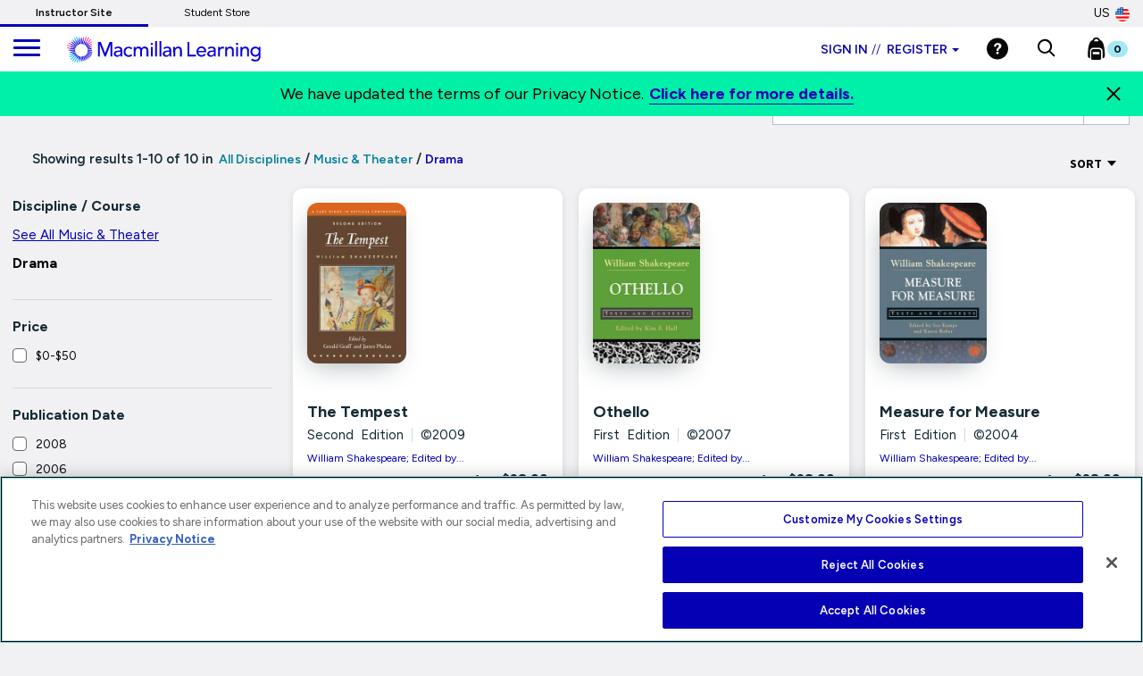

--- FILE ---
content_type: text/html;charset=UTF-8
request_url: https://www.macmillanlearning.com/college/us/discipline/Music-%26-Theater/Drama/c/048001
body_size: 16820
content:
<!DOCTYPE html>
<html lang="en">
<head>

    <!-- OneTrust Cookies Consent Notice start for macmillanlearning.com -->
        <script type="text/javascript" src="https://cdn.cookielaw.org/consent/22b663f5-42e4-4ee9-a78b-35a2705d6077/OtAutoBlock.js" ></script>
        <script src="https://cdn.cookielaw.org/scripttemplates/otSDKStub.js"  type="text/javascript" charset="UTF-8" data-domain-script="22b663f5-42e4-4ee9-a78b-35a2705d6077" ></script>
        <script type="text/javascript">
            function OptanonWrapper() {
            }
        </script>

    <!-- Amplitude experiment script -->
        <script type="text/javascript" src="https://cdn.amplitude.com/script/85a0223214b097f48efe704ddb88801a.experiment.js"></script>

    <!-- Re-Branding links for font Starts -->
    <link rel="preconnect" href="https://fonts.googleapis.com">
    <link rel="preconnect" href="https://fonts.gstatic.com" crossorigin>
    <link href="https://fonts.googleapis.com/css2?family=Figtree:ital,wght@0,300..900;1,300..900&display=swap" rel="stylesheet">
    <!-- Re-Branding links for font ends -->

	<title>
        Macmillan Learning US</title>
	
	<meta http-equiv="Content-Type" content="text/html; charset=utf-8"/>
	<meta http-equiv="X-UA-Compatible" content="IE=edge">
	<meta charset="utf-8">
	<meta name="viewport" content="width=device-width, initial-scale=1, user-scalable=no">

	<meta name="keywords">
<meta name="description">
<meta name="robots" content="index,follow">
<link rel="stylesheet" type="text/css" href="//fonts.googleapis.com/css?family=Open+Sans:400,300,300italic,400italic,600,600italic,700,700italic,800,800italic" />
<link rel="stylesheet" type="text/css" media="all" href="/college/wro/all_responsive.css" />
		<link rel="stylesheet" type="text/css" media="all" href="/college/wro/alpha_responsive.css" />
		<link rel="stylesheet" type="text/css" media="all" href="/college/wro/addons_responsive.css" />
		<link rel="stylesheet" type="text/css" media="all" href="https://prod-cat-files.macmillan.cloud/MediaResources/instructorcatalog/css/instructorcatalog.css"/>
	<link rel="shortcut icon" type="image/x-icon" media="all" href="https://prod-cat-files.macmillan.cloud/MediaResources/instructorcatalog/global/favicon.ico" />
    <link rel="canonical" href="https://www.macmillanlearning.com/college/us/discipline/Music-&-Theater/Drama/c/048001"/>
 			<link href="https://fonts.googleapis.com/css?family=Source+Sans+Pro:300,300i,400,400i,600,600i,700,700i" rel="stylesheet">
	<link href="https://fonts.googleapis.com/css?family=Source+Serif+Pro:300,400,700" rel="stylesheet">
	<link rel="stylesheet" href="https://cdnjs.cloudflare.com/ajax/libs/font-awesome/4.7.0/css/font-awesome.min.css"> 
	<script type="text/javascript" src="/college/_ui/shared/js/analyticsmediator.js"></script>
<script>
</script><!-- Google Tag Manager -->

<script>
    (function(w, d, s, l, i) {
        // Initialize dataLayer
        w[l] = w[l] || [];
        w[l].push({
            'gtm.start': new Date().getTime(),
            event: 'gtm.js'
        });

        // Find OneTrust otSDKStub script
        var oneTrustScript = d.querySelector('script[data-domain-script]') ||
                             d.querySelector('script[src*="otSDKStub.js"]');

        // Create GTM script element
        var j = d.createElement(s);
        var dl = l != 'dataLayer' ? '&l=' + l : '';
        j.async = false;  // Changed from true to false
        j.src = 'https://www.googletagmanager.com/gtm.js?id=' + i + dl;

        // Insert AFTER OneTrust script
        if (oneTrustScript && oneTrustScript.nextSibling) {
            oneTrustScript.parentNode.insertBefore(j, oneTrustScript.nextSibling);
        } else if (oneTrustScript) {
            oneTrustScript.parentNode.appendChild(j);
        } else {
            // Fallback: insert before first script if OneTrust not found
            var f = d.getElementsByTagName(s)[0];
            f.parentNode.insertBefore(j, f);
        }
    })(window, document, 'script', 'dataLayer', 'GTM-5C49G3N');
</script>


<script>
(function(w, d, s, l, i) {
    // Initialize dataLayer
    w[l] = w[l] || [];
    w[l].push({
        'gtm.start': new Date().getTime(),
        event: 'gtm.js'
    });

    // Find OneTrust otSDKStub script
    var oneTrustScript = d.querySelector('script[data-domain-script]') ||
                         d.querySelector('script[src*="otSDKStub.js"]');

    // Create GTM script element
    var j = d.createElement(s);
    var dl = l != 'dataLayer' ? '&l=' + l : '';
    j.async = false;  // Changed from true to false
    j.src = 'https://www.googletagmanager.com/gtm.js?id=' + i + dl;

    // Insert AFTER OneTrust script
    if (oneTrustScript && oneTrustScript.nextSibling) {
        oneTrustScript.parentNode.insertBefore(j, oneTrustScript.nextSibling);
    } else if (oneTrustScript) {
        oneTrustScript.parentNode.appendChild(j);
    } else {
        // Fallback: insert before first script if OneTrust not found
        var f = d.getElementsByTagName(s)[0];
        f.parentNode.insertBefore(j, f);
    }
})(window, document, 'script', 'dataLayer', 'GTM-WG6P8WB');
</script>


<!-- End Google Tag Manager -->

<!-- Anti-flicker snippet starts-->

<style>
    .async-hide {
        opacity: 0 !important;
    }
</style>

<script>
(function(a, s, y, n, c, h, i, d, e) {
    // Add async-hide class to HTML element
    s.className += ' ' + y;

    // Set start time
    h.start = 1 * new Date;

    // Define end function to remove async-hide class
    h.end = i = function() {
        s.className = s.className.replace(RegExp(' ?' + y), '');
    };

    // Store hide function in dataLayer
    (a[n] = a[n] || []).hide = h;

    // Remove async-hide class after timeout (4000ms)
    setTimeout(function() {
        i();
        h.end = null;
    }, c);

    h.timeout = c;
})(window, document.documentElement, 'async-hide', 'dataLayer', 4000, {
    'GTM-5C49G3N': true
});
</script>

<!-- Anti-flicker snippet ends-->






  







<script type="text/javascript">
        (function() {
        var didInit = false;
            function initMunchkin() {
                if(didInit === false)
                {
                    didInit = true;
                    Munchkin.init('122-CFG-317');
                }
            }
        var s = document.createElement('script');
        s.type = 'text/javascript';
        s.async = false;
        s.src = '//munchkin.marketo.net/munchkin.js';
        s.onreadystatechange = function() {
        if (this.readyState == 'complete' || this.readyState == 'loaded'){
            initMunchkin();
            }
        };
        s.onload = initMunchkin;

        // Find the OneTrust otSDKStub script
        var oneTrustScript = document.querySelector('script[data-domain-script]') ||
                                     document.querySelector('script[src*="otSDKStub.js"]');
        if(oneTrustScript && oneTrustScript.nextSibling) {
            oneTrustScript.parentNode.insertBefore(s, oneTrustScript.nextSibling);
        } else if(oneTrustScript) {
            oneTrustScript.parentNode.appendChild(s);
        }

        //document.getElementsByTagName('head')[0].appendChild(s);
        })();
	</script>

	<script type="text/javascript" src="https://js.storylane.io/js/v1/storylane.js"></script>

</head>

<body class="page-search pageType-ContentPage template-pages-search-searchGridPage pageLabel-search smartedit-page-uid-search smartedit-page-uuid-eyJpdGVtSWQiOiJzZWFyY2giLCJjYXRhbG9nSWQiOiJtYWNtaWxsYW5JbnN0cnVjdG9yQ29udGVudENhdGFsb2ciLCJjYXRhbG9nVmVyc2lvbiI6Ik9ubGluZSJ9 smartedit-catalog-version-uuid-macmillanInstructorContentCatalog/Online  language-en">
	
	<!-- Google Tag Manager (noscript) -->

<noscript><iframe src="https://www.googletagmanager.com/ns.html?id=GTM-5C49G3N"
height="0" width="0" style="display:none;visibility:hidden"></iframe></noscript>

<noscript><iframe src="https://www.googletagmanager.com/ns.html?id=GTM-WG6P8WB"
height="0" width="0" style="display:none;visibility:hidden"></iframe></noscript>

<!-- End Google Tag Manager (noscript) -->

<div class="branding-mobile hidden-md hidden-lg hidden-sm">
			<div class="js-mobile-logo">
				</div>
		</div>
		<main data-currency-iso-code="USD" role="presentation">
			
			<!-- HEADER | CHECKED FOR ACCESSIBILITY  -->
<input type="hidden" id="iAMID" value=""/>
<!-- Set portFragment: only set if envType is local -->
<!-- Compose referrer -->
<!-- Final href using c:url for encoding -->
<header class="navbar navbar-default navbar-fixed-top" role="banner">
   <input type="hidden" id="themeResourcePath" value="/college/_ui/responsive/theme-alpha"></input> 
    <input type="hidden" id="salesforceCrmId" value="003VW00000guh3iYAA"></input>  
   <input type="hidden" id="loginSuccess" value=""></input>   
    <input type="hidden" id="isLogoutOther" value=""></input> 
    <input type="hidden" id="loginExpired" value=""></input>   
   <a href="#skip-to-content" class="skiptocontent" tabindex="-1" data-role="none" aria-label="Skip to Main Content">Skip to Main Content</a>
   <div> 		
			</div>
   
<div class="top-bar">

                <nav> 						
 						<div class="content"><ul class="top-bar-left">
    <li><a href="https://www.macmillanlearning.com/college/us" class="top-bar-active" aria-label="Instructor Site">Instructor Site</a></li>
    <li><a href="https://store.macmillanlearning.com/us" aria-label="Student Store">Student Store</a></li>
</ul></div><div class="flag-desk-div">
 						<div class="content"><div class="top-bar-right" role="menu"><div class="dropdown top-bar-dropdown"><button class="btn btn-light dropdown-toggle" type="button" data-toggle="dropdown" aria-expanded="false" aria-label="United States Store">US<img class="country-flag" alt="United States Store" src="https://prod-cat-files.macmillan.cloud/MediaResources/instructorcatalog/global/flags/usa.png"/></button><ul class="dropdown-menu dropdown-menu-right"><li><a href="/college/us/logout?switchsite=ca" aria-label="Canada Store">CA<img class="country-flag" alt="Canada Store" src="https://prod-cat-files.macmillan.cloud/MediaResources/instructorcatalog/global/flags/canada.png" /></a></li></ul></div></div></div></div>
                  </nav>
    </div>

  <div class="container-fluid">
  
    <ul class="nav navbar-nav navbar-left">
      <li><a id="trigger" class="menu menu-trigger" aria-label="main navigation" aria-haspopup="true">
      <div id="nav-icon4" role="navigation">
  <span></span>
  <span></span>
  <span></span>
</div></a></li>
    </ul>
    
    <!-- Header Branding -->
    <div class="navbar-header">
	    <div class="navbar-brand">
	 		 <div class="banner__component banner">
	<a href="/college/us" class="mobile_hide hidden-xs hidden-sm" aria-label=""><img class="mobile_hide" loading="lazy" alt="" src="https://prod-cat-files.macmillan.cloud/MediaResources/instructorcatalog/global/ML_logo_white.svg"></a>
				<a href="/college/us" class="mobile_show" aria-label=""><img class="mobile_show" loading="lazy" alt="" src="https://prod-cat-files.macmillan.cloud/MediaResources/instructorcatalog/global/ML_logo_wave_white.svg"><span class="header_mobile_text"> Instructor Catalog</span></a>
		</div></div>
      <button type="button" class="navbar-toggle collapsed" data-toggle="collapse" data-target="#headernav" aria-expanded="false" role="button"><span class="sr-only">Expand navigation</span>
<span class="icon-bar"></span>
<span class="icon-bar"></span>
<span class="icon-bar"></span></button>
     
    </div>
    <!-- Header Navigation -->
    <div class="collapse navbar-collapse" id="headernav">
    <input type="hidden" id="loggedInUserID" value="anonymous">
      <ul class="nav navbar-nav navbar-right">
     
					<!-- 	   -->

					<li><li role="presentation">
								<div class="dropdown">
									<button id="signindropdown"
										class="btn btn-primary dropdown-toggle instsigninbtn"
										type="button" data-toggle="dropdown" aria-expanded="false" aria-label="Instructor sign in dropdown">
										Sign in<span class="specs-divider" aria-hidden="true">//</span> Register<span class="caret"></span>
									</button>

									<ul class="dropdown-menu instdropdowmul Instructotrsignmobile">
										<li><a href="/college/us/login" class="instdropdowmli instructoratag" aria-label="I am an Instructor link"> I'M AN INSTRUCTOR</a></li>
										<hr class="insthr">
										<li>
										<a href="https://store.macmillanlearning.com/us/login" class="instdropdowmli instructoratag" aria-label="I am a Student link"> I'M A STUDENT</a>
												</li>
									</ul>
								</div>
							</li>
							</li>
					<li><div class="yCmsComponent yComponentWrapper">
<div class="banner__component banner">
	<a  href="/college/us/contact-us" aria-label="Help"><img aria-label="Help" loading="lazy" alt="Help" src="https://prod-cat-files.macmillan.cloud/MediaResources/instructorcatalog/global/header-help-white.svg"></a>
		</div></div></li>

					<li><a role="button" tabindex="0" href="#"
						id="searchIconLink" data-toggle="" data-target="" aria-label="Search"> <img
							src="https://prod-cat-files.macmillan.cloud/MediaResources/bfwhscatalog/global/search-white.svg" alt="search">
					</a> </li>

					<li><div class="yCmsComponent yComponentWrapper imgClass">
<div class="nav-cart navCartDisabled">
	<a 	href="/college/us/cart"
		class="mini-cart-link js-mini-cart-link"
		data-target="#instructor_cartmodal"
		data-mini-cart-url="/college/us/cart/rollover/MiniCart"
		data-mini-cart-refresh-url="/college/us/cart/miniCart/SUBTOTAL"
		data-mini-cart-name="Cart"
		data-mini-cart-empty-name="Empty Cart"
		data-mini-cart-items-text="Items"
		aria-label="Mini cart"
		>
		<img class="pull-left" aria-label="minicart" alt="minicart" src="https://prod-cat-files.macmillan.cloud/MediaResources/instructorcatalog/global/bookbag.svg">
			<div class="mini-cart-count js-mini-cart-count"><span class="nav-items-total spanFix badge cart-badge">0</span></div>
		</a>
</div>
<div class="mini-cart-container js-mini-cart-container"></div></div></li>
						
				    <li class="flag-mbl-li">	
						<div class="content"><div class="top-bar-right" role="menu"><div class="dropdown top-bar-dropdown"><button class="btn btn-light dropdown-toggle" type="button" data-toggle="dropdown" aria-expanded="false" aria-label="United States Store">US<img class="country-flag" alt="United States Store" src="https://prod-cat-files.macmillan.cloud/MediaResources/instructorcatalog/global/flags/usa.png"/></button><ul class="dropdown-menu dropdown-menu-right"><li><a href="/college/us/logout?switchsite=ca" aria-label="Canada Store">CA<img class="country-flag" alt="Canada Store" src="https://prod-cat-files.macmillan.cloud/MediaResources/instructorcatalog/global/flags/canada.png" /></a></li></ul></div></div></div></li>

				</ul>
				
      	<!--  -->
    </div>
    <!-- /.navbar-collapse -->
    <div class="yCmsComponent yComponentWrapper">
<div class="overlay" style="display:none;">
<div class="overlay-content" role="document">
  <div class=" modal-dialog">
   <div class="modal-content">
    <div class="modal-header">
        <button type="button" class="close" data-dismiss="modal" aria-label="Close"><span aria-hidden="true"><svg xmlns="http://www.w3.org/2000/svg" width="24" height="24" viewBox="0 0 24 24">
			  <polygon points="19.82 5.59 18.41 4.18 12 10.59 5.59 4.18 4.18 5.59 10.59 12 4.18 18.41 5.59 19.82 12 13.41 18.41 19.82 19.82 18.41 13.41 12 19.82 5.59"></polygon>
			</svg></span></button>
        <h4 class="modal-title" id="search-label">Find what you need to succeed.</h4>
      </div> 

   <div class="modal-body">	  
     <div class="ui-front"  id="search-box-nav">
	<form name="search_form_homePageModalSearchBox" method="get"
		action="/college/us/search/" autocomplete="off">
		<div class="input-group input-group-lg search-home" id="header-search">
			<input type="text" id="js-site-search-input-head"
					class="form-control js-site-search-input-head" name="text" value=""
                    maxlength="100" placeholder="Search by ISBN, Title, Author, or Keyword"
					data-options='{"autocompleteUrl" : "/college/us/search/autocompleteModalSearch/homePageModalSearchBox","minCharactersBeforeRequest" : "3","waitTimeBeforeRequest" : "500"}'>
			      
			      <a href="#" title="Search Input" class="input-group-addon btn-solid-light" id="searchid" style="cursor:pointer;"><img src= "https://prod-cat-files.macmillan.cloud/MediaResources/instructorcatalog/global/search.svg" alt="search icon"/></a>
			</div>
	     </form>

        </div>
       </div>
      </div>
	</div>
   </div>       
	</div>	   
 </div></div>
  <!-- /.container-fluid -->
</header>

 
<!-- MODAL - PENDING ACCESS  -->
 <!-- / MODAL - PENDING ACCESS  --> <a id="skip-to-content"></a>
		
			<div>
			<div class="mp-pusher" id="mp-pusher"> 
			   <div id="mp-menu" class="mp-menu mp-cover" role="navigation" aria-label="main navigation" aria-expanded="false">
	        <div data-level="1" class="mp-level mp-overlap">
	           <ul>          
	                <li class="icon icon-arrow-left"> <a href="#" aria-haspopup="true" aria-hidden="false" aria-label="Content Hub">Content Hub</a>
	                	
						<div style="" data-level="2" class="mp-level" aria-hidden="true">
						<h2 class="icon icon-display">Content Hub</h2>
						
						<a class="mp-back" href="#" aria-label="Back">back</a>
					  	<ul>
								<li class="yCmsComponent icon icon-arrow-left">
<a href="https://www.macmillanlearning.com/content-hub/highered/"  title="Blogs & Resources"  aria-label="Blogs & Resources" >Blogs & Resources</a></li><li class="yCmsComponent icon icon-arrow-left">
<a href="https://www.macmillanlearning.com/content-hub/highered/events"  title="Events & Webinars"  aria-label="Events & Webinars" >Events & Webinars</a></li><li class="yCmsComponent icon icon-arrow-left">
<a href="https://www.macmillanlearning.com/content-hub/highered/peer-consultants"  title="Peer Consultants"  aria-label="Peer Consultants" >Peer Consultants</a></li></ul>
	                     </div>
	                  </li>	
	                <li class="icon icon-arrow-left"> <a href="#" aria-haspopup="true" aria-hidden="false" aria-label="Discipline">Discipline</a>
	                	
						<div style="" data-level="2" class="mp-level" aria-hidden="true">
						<h2 class="icon icon-display">Discipline</h2>
						
						<a class="mp-back" href="#" aria-label="Back">back</a>
					  	<ul>
						<li>
						<a href="/college/us/discipline/Astronomy" aria-label="Astronomy link">Astronomy</a>
						 <a href="/college/us/discipline/Biochemistry" aria-label="Biochemistry link">Biochemistry</a>
						 <a href="/college/us/discipline/Biology" aria-label="Biology link">Biology</a>
						 <a href="/college/us/discipline/Chemistry" aria-label="Chemistry link">Chemistry</a>
						 <a href="/college/us/discipline/College Success" aria-label="College Success link">College Success</a>
						 <a href="/college/us/discipline/Communication" aria-label="Communication link">Communication</a>
						 <a href="/college/us/discipline/Economics" aria-label="Economics link">Economics</a>
						 <a href="/college/us/discipline/Electrical Engineering" aria-label="Electrical Engineering link">Electrical Engineering</a>
						 <a href="/college/us/discipline/English" aria-label="English link">English</a>
						 <a href="/college/us/discipline/Environmental Science" aria-label="Environmental Science link">Environmental Science</a>
						 <a href="/college/us/discipline/Geography" aria-label="Geography link">Geography</a>
						 <a href="/college/us/discipline/Geology" aria-label="Geology link">Geology</a>
						 <a href="/college/us/discipline/History" aria-label="History link">History</a>
						 <a href="/college/us/discipline/Mathematics" aria-label="Mathematics link">Mathematics</a>
						 <a href="/college/us/discipline/Music & Theater" aria-label="Music & Theater link">Music & Theater</a>
						 <a href="/college/us/discipline/Nutrition and Health" aria-label="Nutrition and Health link">Nutrition and Health</a>
						 <a href="/college/us/discipline/Philosophy & Religion" aria-label="Philosophy & Religion link">Philosophy & Religion</a>
						 <a href="/college/us/discipline/Physics" aria-label="Physics link">Physics</a>
						 <a href="/college/us/discipline/Psychology" aria-label="Psychology link">Psychology</a>
						 <a href="/college/us/discipline/Sociology" aria-label="Sociology link">Sociology</a>
						 <a href="/college/us/discipline/Statistics" aria-label="Statistics link">Statistics</a>
						 <a href="/college/us/discipline/Value" aria-label="Value link">Value</a>
						 </li>
						 </ul>
						 </div>
	                  </li>	
	                <li class="icon icon-arrow-left"> <a href="#" aria-haspopup="true" aria-hidden="false" aria-label="Digital">Digital</a>
	                	
						<div style="" data-level="2" class="mp-level" aria-hidden="true">
						<h2 class="icon icon-display">Digital</h2>
						
						<a class="mp-back" href="#" aria-label="Back">back</a>
					  	<ul>
								<li class="yCmsComponent icon icon-arrow-left">
<a href="/college/us/digital/offerings"  title="Digital Offerings"  aria-label="Digital Offerings" >Digital Offerings</a></li><li class="yCmsComponent icon icon-arrow-left">
<a href="/college/us/digital/achieve"  title="Achieve"  aria-label="Achieve" >Achieve</a></li><li class="yCmsComponent icon icon-arrow-left">
<a href="/college/us/digital/achieve/whats-new"  title="What's New in Achieve?"  aria-label="What's New in Achieve?" >What's New in Achieve?</a></li><li class="yCmsComponent icon icon-arrow-left">
<a href="/college/us/digital/ebooks"  title="E-books"  aria-label="E-books" >E-books</a></li><li class="yCmsComponent icon icon-arrow-left">
<a href="/college/us/digital/iolab"  title="iOLab"  aria-label="iOLab" >iOLab</a></li><li class="yCmsComponent icon icon-arrow-left">
<a href="https://www.iclicker.com"  title="iClicker"  aria-label="iClicker" >iClicker</a></li><li class="yCmsComponent icon icon-arrow-left">
<a href="/college/us/solutions/inclusive-access"  title="Inclusive Access"  aria-label="Inclusive Access" >Inclusive Access</a></li><li class="yCmsComponent icon icon-arrow-left">
<a href="/college/us/solutions/lab-solutions"  title="Lab Solutions"  aria-label="Lab Solutions" >Lab Solutions</a></li><li class="yCmsComponent icon icon-arrow-left">
<a href="/college/us/solutions/lms-integration"  title="LMS Integration"  aria-label="LMS Integration" >LMS Integration</a></li><li class="yCmsComponent icon icon-arrow-left">
<a href="/college/us/solutions/curriculum-solutions"  title="Curriculum Solutions"  aria-label="Curriculum Solutions" >Curriculum Solutions</a></li><li class="yCmsComponent icon icon-arrow-left">
<a href="/college/us/contact-us/training-and-demos"  title="Training and Demos"  aria-label="Training and Demos" >Training and Demos</a></li><li class="yCmsComponent icon icon-arrow-left">
<a href="/college/us/contact-us/first-day-of-class"  title="First Day of Class"  aria-label="First Day of Class" >First Day of Class</a></li></ul>
	                     </div>
	                  </li>	
	                <li class="icon icon-arrow-left"> <a href="#" aria-haspopup="true" aria-hidden="false" aria-label="Solutions">Solutions</a>
	                	
						<div style="" data-level="2" class="mp-level" aria-hidden="true">
						<h2 class="icon icon-display">Solutions</h2>
						
						<a class="mp-back" href="#" aria-label="Back">back</a>
					  	<ul>
								<li class="yCmsComponent icon icon-arrow-left">
<a href="/college/us/solutions/administrators"  title="Administrators"  aria-label="Administrators" >Administrators</a></li><li class="yCmsComponent icon icon-arrow-left">
<a href="/college/us/solutions/affordable-solutions"  title="Affordable Solutions"  aria-label="Affordable Solutions" >Affordable Solutions</a></li><li class="yCmsComponent icon icon-arrow-left">
<a href="/college/us/content/accredible"  title="Badging & Certification"  aria-label="Badging & Certification" >Badging & Certification</a></li><li class="yCmsComponent icon icon-arrow-left">
<a href="/college/us/solutions/lab-solutions"  title="Lab Solutions"  aria-label="Lab Solutions" >Lab Solutions</a></li><li class="yCmsComponent icon icon-arrow-left">
<a href="https://us.macmillan.com/tradebooksforcourses/trade-up-and-save/"  title="TradeUp"  aria-label="TradeUp" >TradeUp</a></li></ul>
	                     </div>
	                  </li>	
	                <li class="icon icon-arrow-left"> <a href="#" aria-haspopup="true" aria-hidden="false" aria-label="News & Media">News & Media</a>
	                	
						<div style="" data-level="2" class="mp-level" aria-hidden="true">
						<h2 class="icon icon-display">News & Media</h2>
						
						<a class="mp-back" href="#" aria-label="Back">back</a>
					  	<ul>
								<li class="yCmsComponent icon icon-arrow-left">
<a href="https://www.macmillanlearning.com/content-hub/highered/newsroom"  title="News & Media"  aria-label="News & Media" >News & Media</a></li></ul>
	                     </div>
	                  </li>	
	                <li class="icon icon-arrow-left"> <a href="#" aria-haspopup="true" aria-hidden="false" aria-label="Our Story">Our Story</a>
	                	
						<div style="" data-level="2" class="mp-level" aria-hidden="true">
						<h2 class="icon icon-display">Our Story</h2>
						
						<a class="mp-back" href="#" aria-label="Back">back</a>
					  	<ul>
								<li class="yCmsComponent icon icon-arrow-left">
<a href="/college/us/our-story"  title="Our Mission"  aria-label="Our Mission" >Our Mission</a></li><li class="yCmsComponent icon icon-arrow-left">
<a href="/college/us/our-story/our-leadership"  title="Our Leadership"  aria-label="Our Leadership" >Our Leadership</a></li><li class="yCmsComponent icon icon-arrow-left">
<a href="/college/us/learning-science"  title="Learning Science"  aria-label="Learning Science" >Learning Science</a></li><li class="yCmsComponent icon icon-arrow-left">
<a href=" /our-story/ai"  title="Macmillan Learning AI"  aria-label="Macmillan Learning AI" >Macmillan Learning AI</a></li><li class="yCmsComponent icon icon-arrow-left">
<a href="http://sustainability.macmillan.com"  title="Sustainability"  aria-label="Sustainability" >Sustainability</a></li><li class="yCmsComponent icon icon-arrow-left">
<a href="/college/us/our-story/careers"  title="Careers"  aria-label="Careers" >Careers</a></li><li class="yCmsComponent icon icon-arrow-left">
<a href="/college/us/our-story/diversity-and-inclusion"  title="Organizational Culture"  aria-label="Organizational Culture" >Organizational Culture</a></li><li class="yCmsComponent icon icon-arrow-left">
<a href="/college/us/our-story/accessibility"  title="Accessibility"  aria-label="Accessibility" >Accessibility</a></li></ul>
	                     </div>
	                  </li>	
	                <li class="icon icon-arrow-left"> <a href="#" aria-haspopup="true" aria-hidden="false" aria-label="Contact Us">Contact Us</a>
	                	
						<div style="" data-level="2" class="mp-level" aria-hidden="true">
						<h2 class="icon icon-display">Contact Us</h2>
						
						<a class="mp-back" href="#" aria-label="Back">back</a>
					  	<ul>
								<li class="yCmsComponent icon icon-arrow-left">
<a href="/college/us/contact-us"  title="Contact Us & FAQs"  aria-label="Contact Us & FAQs" >Contact Us & FAQs</a></li><li class="yCmsComponent icon icon-arrow-left">
<a href="/college/us/rep/find-your-rep-institution"  title="Find Your Rep"  aria-label="Find Your Rep" >Find Your Rep</a></li><li class="yCmsComponent icon icon-arrow-left">
<a href="/college/us/contact-us/training-and-demos"  title="Training and Demos"  aria-label="Training and Demos" >Training and Demos</a></li><li class="yCmsComponent icon icon-arrow-left">
<a href="/college/us/contact-us/first-day-of-class"  title="First Day of Class"  aria-label="First Day of Class" >First Day of Class</a></li><li class="yCmsComponent icon icon-arrow-left">
<a href="/college/us/contact-us/booksellers"  title="Booksellers"  aria-label="Booksellers" >Booksellers</a></li><li class="yCmsComponent icon icon-arrow-left">
<a href="https://www.macmillanlearning.com/ed/uk/rep/find-your-rep-institution"  title="Macmillan International Support"  aria-label="Macmillan International Support" >Macmillan International Support</a></li><li class="yCmsComponent icon icon-arrow-left">
<a href="/college/us/contact-us/translation"  title="International Translation Rights"  aria-label="International Translation Rights" >International Translation Rights</a></li><li class="yCmsComponent icon icon-arrow-left">
<a href="/college/us/legal/copyright-permission-form"  title="Request Permissions"  aria-label="Request Permissions" >Request Permissions</a></li><li class="yCmsComponent icon icon-arrow-left">
<a href="/college/us/legal/piracy"  title="Report Piracy"  aria-label="Report Piracy" >Report Piracy</a></li></ul>
	                     </div>
	                  </li>	
	                </ul>
	            </div>
	      </div>       
<!-- PLP Starts -->
	<main role="main" class="search-main" id="search results">
							
	  <div class="panel-group filter" id="accordion1" role="">
	    <div class="panel panel-filter panel-mbl-background">
	      <div class="container contdesktp">
	        <div class="panel-heading">
	          	<h1 class="h-size5 pull-left hidden-xs hidden-sm"	style="margin-left: 20px; color: #142A35; font-size: 15px;">
  	Showing results 1-10 of 10&nbspin&nbsp<a href="/college/us/discipline/c/College?q=%3aPublication+Date" class="breadcrumbnewplpclr">
	      			All Disciplines</a>
	          	
	          			 / <a href="/college/us/discipline/Music-%26-Theater/c/048?q=%3aPublication+Date" class="breadcrumbnewplpclr">Music & Theater</a>
	          			
	          			 / <span class="breadcrumbnewplpclr">Drama</span>
	          		</h1>
<div class="panel-title pull-right ">
					<div class="btn-group"></div>
					<div class="btn-group filterbtnmbl sort sort-mobile">
						<a class="caret-text dropdown-toggle filter-mobile-plp list-sort-toggle sortinvmbl" data-toggle="modal" data-target="">
							FILTER 
							<img class="btn-caret" src="/college/_ui/responsive/theme-alpha/images/caret-down.svg" alt="">
						</a>
						
						<a id="list-sort" class="caret-text sort dropdown-toggle list-sort-toggle sort-margin-mobile" data-toggle="dropdown" aria-haspopup="true"
							aria-expanded="false" tabindex="0" href="#" aria-label="Sort Options" style="color: #060606;">
							Sort 
							<img id="list-sortIconPlp" class="btn-caret  sort" src="/college/_ui/responsive/theme-alpha/images/caret-down.svg" alt="">
						
						</a>
				 	<div class="pagination-bar top">
            <div class="sort-refine-bar">
                      <div class="col-xs-12 col-sm-4 col-md-4">
                            <div class="form-group">
                                <form id="sortForm1" name="sortForm1" method="get"
                                      action="#">
                                    <ul role="list" id="sortOptions1" name="sort" class="dropdown-menu sortplpcontainer sort-toggle-items">
                                        <li id="plpSortClose" value="Publication Date" selected="selected" class="sortHighlights sortColorPLP"  aria-label="Publication Date" selected="selected">
                                                Date published (Newest to Oldest)<span class="sortHighlightplp"></span>
                                                    </li>
                                            <hr class="hrsort">
                                        <li id="plpSortClose" value="Relevance"  class=" sortColorPLP"  aria-label="Relevance" >
                                                Relevance<span class=""></span>
                                                    </li>
                                            <hr class="hrsort">
                                        <li id="plpSortClose" value="Title(A-Z)"  class=" sortColorPLP"  aria-label="Title(A-Z)" >
                                                Title (A to Z)<span class=""></span>
                                                    </li>
                                            <hr class="hrsort">
                                        <li id="plpSortClose" value="Author(A-Z)"  class=" sortColorPLP"  aria-label="Author(A-Z)" >
                                                Author (A to Z)<span class=""></span>
                                                    </li>
                                            <hr class="hrsort">
                                        <li id="plpSortClose" value="Price(Low-High)"  class=" sortColorPLP"  aria-label="Price(Low-High)" >
                                                Price (Low to High)<span class=""></span>
                                                    </li>
                                            <hr class="hrsort">
                                        <li id="plpSortClose" value="Price(High-Low)"  class=" sortColorPLP"  aria-label="Price(High-Low)" >
                                                Price (High to Low)<span class=""></span>
                                                    </li>
                                            <hr class="hrsort">
                                        </ul>
                                     <input name="sort" type="hidden" class="selectedSort" value=""/>
                                    
                                    <input type="hidden" name="q" value="&#x3a;Publication&#x20;Date"/>
                                    </form>
                            </div>
                        </div>

                        <div class="col-xs-12 col-sm-2 col-md-4 hidden-md hidden-lg">
                                <button class="btn btn-default js-show-facets" data-select-refinements-title="Select Refinements">
    Refine</button></div>
                        </div>
            </div>
</div>
	          </div>     
		  </div>
	    </div>
		<!-- <hr class="hidden-lg hidden-md hidden-sm mblip" style="margin-left: -10px; margin-top: 2px; box-shadow: 0 1px 3px 0 rgba(0, 0, 0, 0.25);"> -->
	    </div>
	  </div>
	  <hr class="hidden-lg hidden-md" style="margin-left: -10px; margin-top: 2px; box-shadow: 0 1px 1px 0 rgba(0, 0, 0, 0.25);">
	  <div class="container">
	  	<div class="mblviewafcd">
			<div class="input-group input-group-md search-home searchmbl" data-toggle="modal" data-target="#search" aria-haspopup="true" style="cursor: pointer;" id="searchIconLinkdesk">
	 			<input type="text" id="js-site-search-input-d" class="inputnewplpdsgn inputsrchtg form-control js-site-search-input ui-autocomplete-input"
					name="text" value="" aria-label="Search by ISBN, Title, Author, or Keyword" maxlength="100" placeholder="Search by ISBN, Title, Author, or Keyword" 
					data-options="{&quot;autocompleteUrl&quot; : &quot;/college/us/search/autocomplete/homePageSearchBox&quot;,&quot;minCharactersBeforeRequest&quot; : &quot;3&quot;,&quot;waitTimeBeforeRequest&quot; : &quot;500&quot;}"
					autocomplete="off" onkeydown="return false;">
	 			<a href="#" class="input-group-addon btn-info inputnewplpahrefdsgn search-bar-icon-desk" id="searchid">
	 				<img src="https://prod-cat-files.macmillan.cloud/MediaResources/instructorcatalog/global/search.svg" alt="search icon">
				</a>
			</div>
		</div> 
		<div class="mblviewafb">
			<div class="surface-input-grp hidden-lg" style="margin-left: -6px; margin-right: -7px;" id="home-search">
				<div class="search-box" id="search-box-mobile">
					<div class="yCmsComponent">
<div class="ui-front">
       <form name="search_form_searchPageSearchBoxIC" method="get"
              action="/college/us/search/" autocomplete="off">
              <div class="input-group input-group-lg search-home" id="home-search">
                     <input type="text" id="js-site-search-input"
                                  class="form-control js-site-search-input" name="text" value="" aria-label="Search by ISBN, Title, Author, or Keyword"
                    maxlength="100" placeholder="Search by ISBN, Title, Author, or Keyword"
                                  data-options='{"autocompleteUrl" : "/college/us/search/autocomplete/searchPageSearchBoxIC","minCharactersBeforeRequest" : "3","waitTimeBeforeRequest" : "500"}'>
                           
                           <a href="#" class="input-group-addon btn-info" id="searchid" style="cursor:pointer;"><img src= "https://prod-cat-files.macmillan.cloud/MediaResources/instructorcatalog/global/search.svg" alt="search icon"/></a>
                     </div>
       </form>

</div>
</div><div aria-live="assertive" class="screen-reader-text"></div>
				</div>
			</div>
		</div>

		<h1 class="h-size5 pull-left hidden-md hidden-lg" style="color: #142A35; font-size: 15px;">
  	Showing results 1-10 of 10&nbspin&nbsp<a href="/college/us/discipline/c/College?q=%3aPublication+Date" class="breadcrumbnewplpclr">
	      			All Disciplines</a>
	          	
	          			 / <a href="/college/us/discipline/Music-%26-Theater/c/048?q=%3aPublication+Date" class="breadcrumbnewplpclr">Music & Theater</a>
	          			
	          			 / <span class="breadcrumbnewplpclr">Drama</span>
	          		</h1>
<div class="row" id="add-filters">
	    </div>
	    <div class="row product-listmbl bookbagcheckoutcourseabc">
		<div class="col-md-3 filterbymobileinvisible" style="margin-top: 25px;">
			<!-- Category-Search-Page Category Filter -->
		<h4 style="font-size: 16px; font-weight: bold; margin-bottom: 10px; color: #142a35;">
				Discipline / Course</h4>
			<div class="row">
			  <div class="col" id="multiCollapseExample1453" aria-expanded="true" style="margin-bottom: 10px; display: block;">
			      <div class="card card-body" style="margin-left: 15px;">
					  <div style=" margin-bottom: 5px;"> 
						  		<a href="/college/us/discipline/Music-%26-Theater/c/048?q=%3aPublication+Date" style="text-decoration: underline; margin-bottom: 5px; color: #00758E;" >
						      		See All Music & Theater</a> 
							  </div>
						  <h4 style="font-size: 16px; font-weight: bold; color: #030303;">Drama</h4>
					      </div>
			    </div>
			</div>
			<hr style="border-top: 1px solid #CFD8DC;"><div >
	<div class="facet js-facet js-product-facet">
			<div class="facet__name js-facet-name">
				<h4 class="mm-filter-header" aria-label="Filter by Digital Options">Price</h4>
			</div>
			
			<div class="facet__values js-facet-values js-facet-form">

				<div class="facet__list js-facet-list">
					<div >
							<form action="#" method="get">
									<input type="hidden" name="q" value=":Publication Date:price:%240-%2450"/>
									<input type="hidden" name="text" value=""/>
									<div class="mm-checkbox-filter ">
										<input class="facet__list__checkbox js-facet-checkbox sr-only price" value="price" type="checkbox"  
											>
										<label class="labelCheckbox">$0-$50</label>
									</div>
								</form>
							</div>
					</div>
				</div>
		</div>
	<hr style="border-top: 1px solid #CFD8DC;">
<div class="facet js-facet js-product-facet">
			<div class="facet__name js-facet-name">
				<h4 class="mm-filter-header" aria-label="Filter by Digital Options">Publication Date</h4>
			</div>
			<div class="facet__values js-facet-values js-facet-form">
				<div class="facet__list js-facet-list">
					<div  >
							<form action="#" method="get" >
									<input type="hidden" name="q" value=":Publication Date:PublicationDate:2008"/>
									<input type="hidden" name="text" value=""/>
									<div class="mm-checkbox-filter ">
										<input class="facet__list__checkbox js-facet-checkbox sr-only PublicationDate" value="PublicationDate" type="checkbox"  
											>
										<label class="labelCheckbox">2008</label>
									</div>
								</form>
							</div>
					<div  >
							<form action="#" method="get" >
									<input type="hidden" name="q" value=":Publication Date:PublicationDate:2006"/>
									<input type="hidden" name="text" value=""/>
									<div class="mm-checkbox-filter ">
										<input class="facet__list__checkbox js-facet-checkbox sr-only PublicationDate" value="PublicationDate" type="checkbox"  
											>
										<label class="labelCheckbox">2006</label>
									</div>
								</form>
							</div>
					<div  >
							<form action="#" method="get" >
									<input type="hidden" name="q" value=":Publication Date:PublicationDate:2004"/>
									<input type="hidden" name="text" value=""/>
									<div class="mm-checkbox-filter ">
										<input class="facet__list__checkbox js-facet-checkbox sr-only PublicationDate" value="PublicationDate" type="checkbox"  
											>
										<label class="labelCheckbox">2004</label>
									</div>
								</form>
							</div>
					<div  >
							<form action="#" method="get" >
									<input type="hidden" name="q" value=":Publication Date:PublicationDate:2003"/>
									<input type="hidden" name="text" value=""/>
									<div class="mm-checkbox-filter ">
										<input class="facet__list__checkbox js-facet-checkbox sr-only PublicationDate" value="PublicationDate" type="checkbox"  
											>
										<label class="labelCheckbox">2003</label>
									</div>
								</form>
							</div>
					<div  >
							<form action="#" method="get" >
									<input type="hidden" name="q" value=":Publication Date:PublicationDate:2002"/>
									<input type="hidden" name="text" value=""/>
									<div class="mm-checkbox-filter ">
										<input class="facet__list__checkbox js-facet-checkbox sr-only PublicationDate" value="PublicationDate" type="checkbox"  
											>
										<label class="labelCheckbox">2002</label>
									</div>
								</form>
							</div>
					<div  class="js-facet-list-hidden"style="display: none;">
							<form action="#" method="get" >
									<input type="hidden" name="q" value=":Publication Date:PublicationDate:2001"/>
									<input type="hidden" name="text" value=""/>
									<div class="mm-checkbox-filter ">
										<input class="facet__list__checkbox js-facet-checkbox sr-only PublicationDate" value="PublicationDate" type="checkbox"  
											>
										<label class="labelCheckbox">2001</label>
									</div>
								</form>
							</div>
					<div  class="js-facet-list-hidden"style="display: none;">
							<form action="#" method="get" >
									<input type="hidden" name="q" value=":Publication Date:PublicationDate:1999"/>
									<input type="hidden" name="text" value=""/>
									<div class="mm-checkbox-filter ">
										<input class="facet__list__checkbox js-facet-checkbox sr-only PublicationDate" value="PublicationDate" type="checkbox"  
											>
										<label class="labelCheckbox">1999</label>
									</div>
								</form>
							</div>
					<div  class="js-facet-list-hidden"style="display: none;">
							<form action="#" method="get" >
									<input type="hidden" name="q" value=":Publication Date:PublicationDate:1997"/>
									<input type="hidden" name="text" value=""/>
									<div class="mm-checkbox-filter ">
										<input class="facet__list__checkbox js-facet-checkbox sr-only PublicationDate" value="PublicationDate" type="checkbox"  
											>
										<label class="labelCheckbox">1997</label>
									</div>
								</form>
							</div>
					<div  class="js-facet-list-hidden"style="display: none;">
							<form action="#" method="get" >
									<input type="hidden" name="q" value=":Publication Date:PublicationDate:1996"/>
									<input type="hidden" name="text" value=""/>
									<div class="mm-checkbox-filter ">
										<input class="facet__list__checkbox js-facet-checkbox sr-only PublicationDate" value="PublicationDate" type="checkbox"  
											>
										<label class="labelCheckbox">1996</label>
									</div>
								</form>
							</div>
					</div>
				<span style="margin-top: 7px; " class="facet__values__more js-more-facet-values"> 
				  		<a id="show_more" onmouseover="this.style.cursor='pointer'" style="text-decoration: underline; margin-left: 0px;"
							class="breadcrumbnewplpsm js-more-facet-values-link" href="/college/us/search/facetExpanded?facet=PublicationDate">
							See All</a>
					</span>
					<span style="margin-top: 7px; display: none;" class="facet__values__less js-less-facet-values">
						<a id="show_less" onmouseover="this.style.cursor='pointer'" style="text-decoration: underline; margin-left: 0px;"
							class="breadcrumbnewplpsm js-less-facet-values-link" href="/college/us/search/facetCollapsed?facet=PublicationDate">
							See Less</a>
					</span>
				</div>
		</div>
		<hr style="border-top: 1px solid #CFD8DC;">
<div class="facet js-facet js-product-facet">
			<div class="facet__name js-facet-name">
				<h4 class="mm-filter-header" aria-label="Filter by Digital Options">Top Author</h4>
			</div>
			
			<div class="facet__values js-facet-values js-facet-form">

				<div class="facet__list js-facet-list">
					<div >
							<form action="#" method="get">
									<input type="hidden" name="q" value=":Publication Date:authorContributor:Callaghan%2C+Dympna"/>
									<input type="hidden" name="text" value=""/>
									<div class="mm-checkbox-filter ">
										<input class="facet__list__checkbox js-facet-checkbox sr-only authorContributor" value="authorContributor" type="checkbox"  
											>
										<label class="labelCheckbox">Dympna Callaghan</label>
									</div>
								</form>
							</div>
					<div >
							<form action="#" method="get">
									<input type="hidden" name="q" value=":Publication Date:authorContributor:Carroll%2C+William+C."/>
									<input type="hidden" name="text" value=""/>
									<div class="mm-checkbox-filter ">
										<input class="facet__list__checkbox js-facet-checkbox sr-only authorContributor" value="authorContributor" type="checkbox"  
											>
										<label class="labelCheckbox">William C. Carroll</label>
									</div>
								</form>
							</div>
					<div >
							<form action="#" method="get">
									<input type="hidden" name="q" value=":Publication Date:authorContributor:Dolan%2C+Frances+E."/>
									<input type="hidden" name="text" value=""/>
									<div class="mm-checkbox-filter ">
										<input class="facet__list__checkbox js-facet-checkbox sr-only authorContributor" value="authorContributor" type="checkbox"  
											>
										<label class="labelCheckbox">Frances E. Dolan</label>
									</div>
								</form>
							</div>
					<div >
							<form action="#" method="get">
									<input type="hidden" name="q" value=":Publication Date:authorContributor:Graff%2C+Gerald"/>
									<input type="hidden" name="text" value=""/>
									<div class="mm-checkbox-filter ">
										<input class="facet__list__checkbox js-facet-checkbox sr-only authorContributor" value="authorContributor" type="checkbox"  
											>
										<label class="labelCheckbox">Gerald Graff</label>
									</div>
								</form>
							</div>
					<div >
							<form action="#" method="get">
									<input type="hidden" name="q" value=":Publication Date:authorContributor:Hall%2C+Kim"/>
									<input type="hidden" name="text" value=""/>
									<div class="mm-checkbox-filter ">
										<input class="facet__list__checkbox js-facet-checkbox sr-only authorContributor" value="authorContributor" type="checkbox"  
											>
										<label class="labelCheckbox">Kim Hall</label>
									</div>
								</form>
							</div>
					<div >
							<form action="#" method="get">
									<input type="hidden" name="q" value=":Publication Date:authorContributor:Hodgdon%2C+Barbara"/>
									<input type="hidden" name="text" value=""/>
									<div class="mm-checkbox-filter ">
										<input class="facet__list__checkbox js-facet-checkbox sr-only authorContributor" value="authorContributor" type="checkbox"  
											>
										<label class="labelCheckbox">Barbara Hodgdon</label>
									</div>
								</form>
							</div>
					<div >
							<form action="#" method="get">
									<input type="hidden" name="q" value=":Publication Date:authorContributor:Howard%2C+Skiles"/>
									<input type="hidden" name="text" value=""/>
									<div class="mm-checkbox-filter ">
										<input class="facet__list__checkbox js-facet-checkbox sr-only authorContributor" value="authorContributor" type="checkbox"  
											>
										<label class="labelCheckbox">Skiles Howard</label>
									</div>
								</form>
							</div>
					<div >
							<form action="#" method="get">
									<input type="hidden" name="q" value=":Publication Date:authorContributor:Kamps%2C+Ivo"/>
									<input type="hidden" name="text" value=""/>
									<div class="mm-checkbox-filter ">
										<input class="facet__list__checkbox js-facet-checkbox sr-only authorContributor" value="authorContributor" type="checkbox"  
											>
										<label class="labelCheckbox">Ivo Kamps</label>
									</div>
								</form>
							</div>
					<div >
							<form action="#" method="get">
									<input type="hidden" name="q" value=":Publication Date:authorContributor:Kaplan%2C+M.+Lindsay"/>
									<input type="hidden" name="text" value=""/>
									<div class="mm-checkbox-filter ">
										<input class="facet__list__checkbox js-facet-checkbox sr-only authorContributor" value="authorContributor" type="checkbox"  
											>
										<label class="labelCheckbox">M. Lindsay Kaplan</label>
									</div>
								</form>
							</div>
					<div >
							<form action="#" method="get">
									<input type="hidden" name="q" value=":Publication Date:authorContributor:Lothian%2C+J.M."/>
									<input type="hidden" name="text" value=""/>
									<div class="mm-checkbox-filter ">
										<input class="facet__list__checkbox js-facet-checkbox sr-only authorContributor" value="authorContributor" type="checkbox"  
											>
										<label class="labelCheckbox">J.M. Lothian</label>
									</div>
								</form>
							</div>
					<div class="js-facet-list-hidden"style="display: none;">
							<form action="#" method="get">
									<input type="hidden" name="q" value=":Publication Date:authorContributor:Paster%2C+Gail+Kern"/>
									<input type="hidden" name="text" value=""/>
									<div class="mm-checkbox-filter ">
										<input class="facet__list__checkbox js-facet-checkbox sr-only authorContributor" value="authorContributor" type="checkbox"  
											>
										<label class="labelCheckbox">Gail Kern Paster</label>
									</div>
								</form>
							</div>
					<div class="js-facet-list-hidden"style="display: none;">
							<form action="#" method="get">
									<input type="hidden" name="q" value=":Publication Date:authorContributor:Phelan%2C+James"/>
									<input type="hidden" name="text" value=""/>
									<div class="mm-checkbox-filter ">
										<input class="facet__list__checkbox js-facet-checkbox sr-only authorContributor" value="authorContributor" type="checkbox"  
											>
										<label class="labelCheckbox">James Phelan</label>
									</div>
								</form>
							</div>
					<div class="js-facet-list-hidden"style="display: none;">
							<form action="#" method="get">
									<input type="hidden" name="q" value=":Publication Date:authorContributor:Raber%2C+Karen"/>
									<input type="hidden" name="text" value=""/>
									<div class="mm-checkbox-filter ">
										<input class="facet__list__checkbox js-facet-checkbox sr-only authorContributor" value="authorContributor" type="checkbox"  
											>
										<label class="labelCheckbox">Karen Raber</label>
									</div>
								</form>
							</div>
					<div class="js-facet-list-hidden"style="display: none;">
							<form action="#" method="get">
									<input type="hidden" name="q" value=":Publication Date:authorContributor:Shakespeare%2C+William"/>
									<input type="hidden" name="text" value=""/>
									<div class="mm-checkbox-filter ">
										<input class="facet__list__checkbox js-facet-checkbox sr-only authorContributor" value="authorContributor" type="checkbox"  
											>
										<label class="labelCheckbox">William Shakespeare</label>
									</div>
								</form>
							</div>
					</div>
				<span style="margin-top: 7px; " class="facet__values__more js-more-facet-values"> 
				  		<a id="show_more" onmouseover="this.style.cursor='pointer'" style="text-decoration: underline; margin-left: 0px;"
							class="breadcrumbnewplpsm js-more-facet-values-link" href="/college/us/search/facetExpanded?facet=authorContributor">
							See More</a>
					</span>
					<span style="margin-top: 7px; display: none;" class="facet__values__less js-less-facet-values">
						<a id="show_less" onmouseover="this.style.cursor='pointer'" style="text-decoration: underline; margin-left: 0px;"
							class="breadcrumbnewplpsm js-less-facet-values-link" href="/college/us/search/facetCollapsed?facet=authorContributor">
							See Less</a>
					</span>
				</div>
		</div>
	<hr style="border-top: 1px solid #CFD8DC;">
</div></div>
	
	      	<!-- Product Grid Starts -->
			<div class="yCmsContentSlot search-grid-page-result-grid-slot">
<div class="yCmsComponent search-grid-page-result-grid-component">
<ul class="plplist" role="list">
	<li class="list-item" role="listitem">
	<div class="list-item-inner">
		<div class="list-cover"> 
		 <div class="row">
		  <div class="col-xs-8">		 
			<a href="/college/us/product/The-Tempest/p/0312457529" title="The Tempest" class="btn-search-icbutton searchTextHide">
                    <img src="//prod-cat-files.macmillan.cloud/MediaResources/Jackets/258W/9780312457525.jpg" class="img-responsive" alt="Cover: The Tempest, 2nd Edition by William Shakespeare; Edited by Gerald Graff and James Phelan"></a>
            </div>	
		</div> 
		</div>
		<div class="list-specs">
			<h2 class="h-size3" id="Product Title One">
				<a href="/college/us/product/The-Tempest/p/0312457529" class="btn-search-icbutton searchTextHide">The Tempest</a>
			</h2>
			<p>Second&nbsp;&nbsp;Edition<span
					class="specs-divider"> | </span>&copy;2009</p>
			<p class="small"><a href="/college/us/product/The-Tempest/p/0312457529?selected_tab=#authors" class="btn-search-icbutton searchTextHide">
                  William Shakespeare; Edited by...</a></p>
			<div class="row">
              <div class="col-xs-6">
				<p><a href="/college/us/product/The-Tempest/p/0312457529" role="button" type="button"
						aria-label="The Tempest&nbsp;Second&nbsp;Edition Learn More"
						class="btn-primary btn searchTextHide">Learn More</a></p>
			 </div>
			
				<div class="col-xs-6 priceandvaluetag">
				<div class="padding-valuetag"></div>
				<p class="text-right"><small>from</small> <strong>$28.99</strong>
				
				<!-- Value Tag PLP -->
					<div class="algnvaluetag valuetag"> 
					<span class="badge badge-pill badge-success valuetagahref valuetagalhn">
	                <span class="glyphicon glyphicon-tag valuetagspan"></span>VALUE</span>
	                </div>				  
				</p>
				</div>
			
			</div>
			<p class="small list-digital">
			</p>

			</div>
	</div>
</li><li class="list-item" role="listitem">
	<div class="list-item-inner">
		<div class="list-cover"> 
		 <div class="row">
		  <div class="col-xs-8">		 
			<a href="/college/us/product/Othello/p/0312398980" title="Othello" class="btn-search-icbutton searchTextHide">
                    <img src="//prod-cat-files.macmillan.cloud/MediaResources/Jackets/258W/9780312398989.jpg" class="img-responsive" alt="Cover: Othello, 1st Edition by William Shakespeare; Edited by Kim Hall"></a>
            </div>	
		</div> 
		</div>
		<div class="list-specs">
			<h2 class="h-size3" id="Product Title One">
				<a href="/college/us/product/Othello/p/0312398980" class="btn-search-icbutton searchTextHide">Othello</a>
			</h2>
			<p>First&nbsp;&nbsp;Edition<span
					class="specs-divider"> | </span>&copy;2007</p>
			<p class="small"><a href="/college/us/product/Othello/p/0312398980?selected_tab=#authors" class="btn-search-icbutton searchTextHide">
                  William Shakespeare; Edited by...</a></p>
			<div class="row">
              <div class="col-xs-6">
				<p><a href="/college/us/product/Othello/p/0312398980" role="button" type="button"
						aria-label="Othello&nbsp;First&nbsp;Edition Learn More"
						class="btn-primary btn searchTextHide">Learn More</a></p>
			 </div>
			
				<div class="col-xs-6 priceandvaluetag">
				<div class="padding-valuetag"></div>
				<p class="text-right"><small>from</small> <strong>$28.99</strong>
				
				<!-- Value Tag PLP -->
					<div class="algnvaluetag valuetag"> 
					<span class="badge badge-pill badge-success valuetagahref valuetagalhn">
	                <span class="glyphicon glyphicon-tag valuetagspan"></span>VALUE</span>
	                </div>				  
				</p>
				</div>
			
			</div>
			<p class="small list-digital">
			</p>

			</div>
	</div>
</li><li class="list-item" role="listitem">
	<div class="list-item-inner">
		<div class="list-cover"> 
		 <div class="row">
		  <div class="col-xs-8">		 
			<a href="/college/us/product/Measure-for-Measure/p/031239506X" title="Measure for Measure" class="btn-search-icbutton searchTextHide">
                    <img src="//prod-cat-files.macmillan.cloud/MediaResources/Jackets/258W/9780312395063.jpg" class="img-responsive" alt="Cover: Measure for Measure, 1st Edition by William Shakespeare; Edited by Ivo Kamps and Karen Raber"></a>
            </div>	
		</div> 
		</div>
		<div class="list-specs">
			<h2 class="h-size3" id="Product Title One">
				<a href="/college/us/product/Measure-for-Measure/p/031239506X" class="btn-search-icbutton searchTextHide">Measure for Measure</a>
			</h2>
			<p>First&nbsp;&nbsp;Edition<span
					class="specs-divider"> | </span>&copy;2004</p>
			<p class="small"><a href="/college/us/product/Measure-for-Measure/p/031239506X?selected_tab=#authors" class="btn-search-icbutton searchTextHide">
                  William Shakespeare; Edited by...</a></p>
			<div class="row">
              <div class="col-xs-6">
				<p><a href="/college/us/product/Measure-for-Measure/p/031239506X" role="button" type="button"
						aria-label="Measure for Measure&nbsp;First&nbsp;Edition Learn More"
						class="btn-primary btn searchTextHide">Learn More</a></p>
			 </div>
			
				<div class="col-xs-6 priceandvaluetag">
				<div class="padding-valuetag"></div>
				<p class="text-right"><small>from</small> <strong>$28.99</strong>
				
				<!-- Value Tag PLP -->
					<div class="algnvaluetag valuetag"> 
					<span class="badge badge-pill badge-success valuetagahref valuetagalhn">
	                <span class="glyphicon glyphicon-tag valuetagspan"></span>VALUE</span>
	                </div>				  
				</p>
				</div>
			
			</div>
			<p class="small list-digital">
			</p>

			</div>
	</div>
</li><li class="list-item" role="listitem">
	<div class="list-item-inner">
		<div class="list-cover"> 
		 <div class="row">
		  <div class="col-xs-8">		 
			<a href="/college/us/product/Romeo-and-Juliet/p/0312191928" title="Romeo and Juliet" class="btn-search-icbutton searchTextHide">
                    <img src="//prod-cat-files.macmillan.cloud/MediaResources/Jackets/258W/9780312191924.jpg" class="img-responsive" alt="Cover: Romeo and Juliet, 1st Edition by William Shakespeare; Edited by Dympna Callaghan"></a>
            </div>	
		</div> 
		</div>
		<div class="list-specs">
			<h2 class="h-size3" id="Product Title One">
				<a href="/college/us/product/Romeo-and-Juliet/p/0312191928" class="btn-search-icbutton searchTextHide">Romeo and Juliet</a>
			</h2>
			<p>First&nbsp;&nbsp;Edition<span
					class="specs-divider"> | </span>&copy;2003</p>
			<p class="small"><a href="/college/us/product/Romeo-and-Juliet/p/0312191928?selected_tab=#authors" class="btn-search-icbutton searchTextHide">
                  William Shakespeare; Edited by...</a></p>
			<div class="row">
              <div class="col-xs-6">
				<p><a href="/college/us/product/Romeo-and-Juliet/p/0312191928" role="button" type="button"
						aria-label="Romeo and Juliet&nbsp;First&nbsp;Edition Learn More"
						class="btn-primary btn searchTextHide">Learn More</a></p>
			 </div>
			
				<div class="col-xs-6 priceandvaluetag">
				<div class="padding-valuetag"></div>
				<p class="text-right"><small>from</small> <strong>$28.99</strong>
				
				<!-- Value Tag PLP -->
					<div class="algnvaluetag valuetag"> 
					<span class="badge badge-pill badge-success valuetagahref valuetagalhn">
	                <span class="glyphicon glyphicon-tag valuetagspan"></span>VALUE</span>
	                </div>				  
				</p>
				</div>
			
			</div>
			<p class="small list-digital">
			</p>

			</div>
	</div>
</li><li class="list-item" role="listitem">
	<div class="list-item-inner">
		<div class="list-cover"> 
		 <div class="row">
		  <div class="col-xs-8">		 
			<a href="/college/us/product/The-Merchant-of-Venice/p/0312256248" title="The Merchant of Venice" class="btn-search-icbutton searchTextHide">
                    <img src="//prod-cat-files.macmillan.cloud/MediaResources/Jackets/258W/9780312256241.jpg" class="img-responsive" alt="Cover: The Merchant of Venice, 1st Edition by William Shakespeare; Edited by M. Lindsay Kaplan"></a>
            </div>	
		</div> 
		</div>
		<div class="list-specs">
			<h2 class="h-size3" id="Product Title One">
				<a href="/college/us/product/The-Merchant-of-Venice/p/0312256248" class="btn-search-icbutton searchTextHide">The Merchant of Venice</a>
			</h2>
			<p>First&nbsp;&nbsp;Edition<span
					class="specs-divider"> | </span>&copy;2002</p>
			<p class="small"><a href="/college/us/product/The-Merchant-of-Venice/p/0312256248?selected_tab=#authors" class="btn-search-icbutton searchTextHide">
                  William Shakespeare; Edited by...</a></p>
			<div class="row">
              <div class="col-xs-6">
				<p><a href="/college/us/product/The-Merchant-of-Venice/p/0312256248" role="button" type="button"
						aria-label="The Merchant of Venice&nbsp;First&nbsp;Edition Learn More"
						class="btn-primary btn searchTextHide">Learn More</a></p>
			 </div>
			
				<div class="col-xs-6 priceandvaluetag">
				<div class="padding-valuetag"></div>
				<p class="text-right"><small>from</small> <strong>$28.99</strong>
				
				<!-- Value Tag PLP -->
					<div class="algnvaluetag valuetag"> 
					<span class="badge badge-pill badge-success valuetagahref valuetagalhn">
	                <span class="glyphicon glyphicon-tag valuetagspan"></span>VALUE</span>
	                </div>				  
				</p>
				</div>
			
			</div>
			<p class="small list-digital">
			</p>

			</div>
	</div>
</li><li class="list-item" role="listitem">
	<div class="list-item-inner">
		<div class="list-cover"> 
		 <div class="row">
		  <div class="col-xs-8">		 
			<a href="/college/us/product/Twelfth-Night/p/0312202199" title="Twelfth Night" class="btn-search-icbutton searchTextHide">
                    <img src="//prod-cat-files.macmillan.cloud/MediaResources/Jackets/258W/9780312202194.jpg" class="img-responsive" alt="Cover: Twelfth Night, 1st Edition by William Shakespeare; Edited by Bruce R. Smith"></a>
            </div>	
		</div> 
		</div>
		<div class="list-specs">
			<h2 class="h-size3" id="Product Title One">
				<a href="/college/us/product/Twelfth-Night/p/0312202199" class="btn-search-icbutton searchTextHide">Twelfth Night</a>
			</h2>
			<p>First&nbsp;&nbsp;Edition<span
					class="specs-divider"> | </span>&copy;2001</p>
			<p class="small"><a href="/college/us/product/Twelfth-Night/p/0312202199?selected_tab=#authors" class="btn-search-icbutton searchTextHide">
                  William Shakespeare; Edited by...</a></p>
			<div class="row">
              <div class="col-xs-6">
				<p><a href="/college/us/product/Twelfth-Night/p/0312202199" role="button" type="button"
						aria-label="Twelfth Night&nbsp;First&nbsp;Edition Learn More"
						class="btn-primary btn searchTextHide">Learn More</a></p>
			 </div>
			
				<div class="col-xs-6 priceandvaluetag">
				<div class="padding-valuetag"></div>
				<p class="text-right"><small>from</small> <strong>$28.99</strong>
				
				<!-- Value Tag PLP -->
					<div class="algnvaluetag valuetag"> 
					<span class="badge badge-pill badge-success valuetagahref valuetagalhn">
	                <span class="glyphicon glyphicon-tag valuetagspan"></span>VALUE</span>
	                </div>				  
				</p>
				</div>
			
			</div>
			<p class="small list-digital">
			</p>

			</div>
	</div>
</li><li class="list-item" role="listitem">
	<div class="list-item-inner">
		<div class="list-cover"> 
		 <div class="row">
		  <div class="col-xs-8">		 
			<a href="/college/us/product/Macbeth/p/0312144547" title="Macbeth" class="btn-search-icbutton searchTextHide">
                    <img src="//prod-cat-files.macmillan.cloud/MediaResources/Jackets/258W/9780312144548.jpg" class="img-responsive" alt="Cover: Macbeth, 1st Edition by William Shakespeare; Edited by William C. Caroll"></a>
            </div>	
		</div> 
		</div>
		<div class="list-specs">
			<h2 class="h-size3" id="Product Title One">
				<a href="/college/us/product/Macbeth/p/0312144547" class="btn-search-icbutton searchTextHide">Macbeth</a>
			</h2>
			<p>First&nbsp;&nbsp;Edition<span
					class="specs-divider"> | </span>&copy;1999</p>
			<p class="small"><a href="/college/us/product/Macbeth/p/0312144547?selected_tab=#authors" class="btn-search-icbutton searchTextHide">
                  William Shakespeare; Edited by...</a></p>
			<div class="row">
              <div class="col-xs-6">
				<p><a href="/college/us/product/Macbeth/p/0312144547" role="button" type="button"
						aria-label="Macbeth&nbsp;First&nbsp;Edition Learn More"
						class="btn-primary btn searchTextHide">Learn More</a></p>
			 </div>
			
				<div class="col-xs-6 priceandvaluetag">
				<div class="padding-valuetag"></div>
				<p class="text-right"><small>from</small> <strong>$28.99</strong>
				
				<!-- Value Tag PLP -->
					<div class="algnvaluetag valuetag"> 
					<span class="badge badge-pill badge-success valuetagahref valuetagalhn">
	                <span class="glyphicon glyphicon-tag valuetagspan"></span>VALUE</span>
	                </div>				  
				</p>
				</div>
			
			</div>
			<p class="small list-digital">
			</p>

			</div>
	</div>
</li><li class="list-item" role="listitem">
	<div class="list-item-inner">
		<div class="list-cover"> 
		 <div class="row">
		  <div class="col-xs-8">		 
			<a href="/college/us/product/A-Midsummer-Nights-Dream/p/0312166214" title="A Midsummer Night&#039;s Dream" class="btn-search-icbutton searchTextHide">
                    <img src="//prod-cat-files.macmillan.cloud/MediaResources/Jackets/258W/9780312166212.jpg" class="img-responsive" alt="Cover: A Midsummer Night's Dream, 1st Edition by William Shakespeare; Edited by Gail Kern Paster and Skiles Howard"></a>
            </div>	
		</div> 
		</div>
		<div class="list-specs">
			<h2 class="h-size3" id="Product Title One">
				<a href="/college/us/product/A-Midsummer-Nights-Dream/p/0312166214" class="btn-search-icbutton searchTextHide">A Midsummer Night's Dream</a>
			</h2>
			<p>First&nbsp;&nbsp;Edition<span
					class="specs-divider"> | </span>&copy;1999</p>
			<p class="small"><a href="/college/us/product/A-Midsummer-Nights-Dream/p/0312166214?selected_tab=#authors" class="btn-search-icbutton searchTextHide">
                  William Shakespeare; Edited by...</a></p>
			<div class="row">
              <div class="col-xs-6">
				<p><a href="/college/us/product/A-Midsummer-Nights-Dream/p/0312166214" role="button" type="button"
						aria-label="A Midsummer Night's Dream&nbsp;First&nbsp;Edition Learn More"
						class="btn-primary btn searchTextHide">Learn More</a></p>
			 </div>
			
				<div class="col-xs-6 priceandvaluetag">
				<div class="padding-valuetag"></div>
				<p class="text-right"><small>from</small> <strong>$28.99</strong>
				
				<!-- Value Tag PLP -->
					<div class="algnvaluetag valuetag"> 
					<span class="badge badge-pill badge-success valuetagahref valuetagalhn">
	                <span class="glyphicon glyphicon-tag valuetagspan"></span>VALUE</span>
	                </div>				  
				</p>
				</div>
			
			</div>
			<p class="small list-digital">
			</p>

			</div>
	</div>
</li><li class="list-item" role="listitem">
	<div class="list-item-inner">
		<div class="list-cover"> 
		 <div class="row">
		  <div class="col-xs-8">		 
			<a href="/college/us/product/The-First-Part-of-King-Henry-the-Fourth/p/0312134029" title="The First Part of King Henry the Fourth" class="btn-search-icbutton searchTextHide">
                    <img src="//prod-cat-files.macmillan.cloud/MediaResources/Jackets/258W/9780312134020.jpg" class="img-responsive" alt="Cover: The First Part of King Henry the Fourth, 1st Edition by William Shakespeare; Edited by Barbara Hodgdon"></a>
            </div>	
		</div> 
		</div>
		<div class="list-specs">
			<h2 class="h-size3" id="Product Title One">
				<a href="/college/us/product/The-First-Part-of-King-Henry-the-Fourth/p/0312134029" class="btn-search-icbutton searchTextHide">The First Part of King Henry the Fourth</a>
			</h2>
			<p>First&nbsp;&nbsp;Edition<span
					class="specs-divider"> | </span>&copy;1997</p>
			<p class="small"><a href="/college/us/product/The-First-Part-of-King-Henry-the-Fourth/p/0312134029?selected_tab=#authors" class="btn-search-icbutton searchTextHide">
                  William Shakespeare; Edited by...</a></p>
			<div class="row">
              <div class="col-xs-6">
				<p><a href="/college/us/product/The-First-Part-of-King-Henry-the-Fourth/p/0312134029" role="button" type="button"
						aria-label="The First Part of King Henry the Fourth&nbsp;First&nbsp;Edition Learn More"
						class="btn-primary btn searchTextHide">Learn More</a></p>
			 </div>
			
				<div class="col-xs-6 priceandvaluetag">
				<div class="padding-valuetag"></div>
				<p class="text-right"><small>from</small> <strong>$28.99</strong>
				
				<!-- Value Tag PLP -->
					<div class="algnvaluetag valuetag"> 
					<span class="badge badge-pill badge-success valuetagahref valuetagalhn">
	                <span class="glyphicon glyphicon-tag valuetagspan"></span>VALUE</span>
	                </div>				  
				</p>
				</div>
			
			</div>
			<p class="small list-digital">
			</p>

			</div>
	</div>
</li><li class="list-item" role="listitem">
	<div class="list-item-inner">
		<div class="list-cover"> 
		 <div class="row">
		  <div class="col-xs-8">		 
			<a href="/college/us/product/The-Taming-of-the-Shrew/p/0312108362" title="The Taming of the Shrew" class="btn-search-icbutton searchTextHide">
                    <img src="//prod-cat-files.macmillan.cloud/MediaResources/Jackets/258W/9780312108366.jpg" class="img-responsive" alt="Cover: The Taming of the Shrew, 1st Edition by William Shakespeare; Edited by Frances E. Dolan"></a>
            </div>	
		</div> 
		</div>
		<div class="list-specs">
			<h2 class="h-size3" id="Product Title One">
				<a href="/college/us/product/The-Taming-of-the-Shrew/p/0312108362" class="btn-search-icbutton searchTextHide">The Taming of the Shrew</a>
			</h2>
			<p>First&nbsp;&nbsp;Edition<span
					class="specs-divider"> | </span>&copy;1996</p>
			<p class="small"><a href="/college/us/product/The-Taming-of-the-Shrew/p/0312108362?selected_tab=#authors" class="btn-search-icbutton searchTextHide">
                  William Shakespeare; Edited by...</a></p>
			<div class="row">
              <div class="col-xs-6">
				<p><a href="/college/us/product/The-Taming-of-the-Shrew/p/0312108362" role="button" type="button"
						aria-label="The Taming of the Shrew&nbsp;First&nbsp;Edition Learn More"
						class="btn-primary btn searchTextHide">Learn More</a></p>
			 </div>
			
				<div class="col-xs-6 priceandvaluetag">
				<div class="padding-valuetag"></div>
				<p class="text-right"><small>from</small> <strong>$28.99</strong>
				
				<!-- Value Tag PLP -->
					<div class="algnvaluetag valuetag"> 
					<span class="badge badge-pill badge-success valuetagahref valuetagalhn">
	                <span class="glyphicon glyphicon-tag valuetagspan"></span>VALUE</span>
	                </div>				  
				</p>
				</div>
			
			</div>
			<p class="small list-digital">
			</p>

			</div>
	</div>
</li></ul></div></div><!-- Product Grid Ends -->
	    </div>
	</div>
	
	  <!-- Mobile Modal Starts -->
	<div class="modal fade" id="exampleModalLongs" tabindex="-1" role="dialog" aria-labelledby="exampleModalLongTitle" aria-hidden="true" 
		style="overflow-y: auto; position: absolute; z-index: 9999; top: 0px; left: 0px; background-color: #000;">
		<div class="modal-dialog"  style="margin: 0px !important;" role="document">
		    <div class="modal-content" style="border: 0px solid #999;">
		      <div class="modal-header PLPmodal-Header">
			      <div class="row">
			        <div class="col-xs-12 col-sm-12">
				        <div class="col-xs-6 col-sm-6" style="margin-left: -15px;">
				        <h5 class="modal-title" id="exampleModalLongTitle" style="margin-left: 1px; font-size: 20px; font-family: Source Sans Pro Semibold; color: #071820;">
				        	Filter
				        </h5>
				        </div>
					    <div class="col-xs-6 col-sm-6" style="margin-left: 15px;">
					    	<button type="button" formaction="/college/us/discipline/Music-%26-Theater/Drama/c/048001?q=%3APublication+Date" class="btn btn-primary" id="submitFacet" style="height: 24px;line-height: 0px !important; float: right;">
					       	Back to results
					       </button>
					    </div>
					 </div>
			    	</div>
		        </div>
		        <div class="modal-body modal-body-height">
		              <div id="mobileFilterRefinementPlp">
	<div class="DesktopFilterBy">   
  		</div>
	<div>
<!-- Category-Search-Page Category Filter -->
		<a class="collapseFacet" data-toggle="collapse" id="" data-id="_categories" role="button" aria-expanded="false" aria-controls="collapseExample" style="font-size: 16px; font-weight: bold; margin-bottom: 10px; color: #142a35; text-decoration: none;">
   			<img class="btn-caret modal-caret " src="/college/_ui/responsive/theme-alpha/images/caret-down.svg" alt="">
			Discipline / Course</a>
		<div class="collapse facetContainer " id="collapseExample">
			<div class="card card-body"> 
			<div class="row">
			  <div class="col" id="multiCollapseExample1453" aria-expanded="true" style="margin-bottom: 10px; display: block;">
			      <div class="card card-body" style="margin-left: 15px;">
					  <div style=" margin-bottom: 5px;"> 
						  		<a class="js-mob-facet-links" href="/college/us/college/us/discipline/Music-%26-Theater/Drama/c/048001?q=%3aPublication+Date" style="text-decoration: underline; margin-bottom: 5px; color: #00758E;" >
						      		See All Music & Theater</a> 
							  </div>
						  <h4 style="font-size: 16px; font-weight: bold; color: #030303;">Drama</h4>
					      </div>
			    </div>
			</div>
			</div>
			</div>
		</div>
<hr style="border-top: 1px solid #CFD8DC;"><div >
	<div class="facet js-facet js-product-facet">
			<h4 class="facet__name js-facet-name mm-filter-header collapseFacet" data-id="_price" aria-label="Filter by Digital Options"><img class="btn-caret modal-caret " src="/college/_ui/responsive/theme-alpha/images/caret-down.svg" alt=""> Price</h4>
			<div class="collapse facetContainer " id="">
  			<div class="card card-body card-body-spacing">
			<div class="facet__values js-facet-values js-facet-form">

				<div class="facet__list js-facet-list">
					<div >
							<form action="/college/us/discipline/Music-%26-Theater/Drama/c/048001" method="get">
									<input type="hidden" name="q" value=":Publication Date:price:%240-%2450"/>
									<input type="hidden" name="text" value=""/>
									<div class="mm-checkbox-filter ">
										<input class="facet__list__checkbox js-mob-facet-checkbox sr-only price" value="price" type="checkbox"  
											>
										<label class="labelCheckbox">$0-$50</label>
									</div>
								</form>
							</div>
					</div>
				</div>
		</div>
		</div>
		</div>
	<hr style="border-top: 1px solid #CFD8DC;">
<div class="facet js-facet js-product-facet">
			<h4 class="facet__name js-facet-name mm-filter-header collapseFacet" data-id="_PublicationDate" aria-label="Filter by Digital Options"><img class="btn-caret modal-caret " src="/college/_ui/responsive/theme-alpha/images/caret-down.svg" alt=""> Publication Date</h4>
			<div class="collapse facetContainer " id="">
  			<div class="card card-body card-body-spacing"> 
			<div class="facet__values js-facet-values js-facet-form">
				<div class="facet__list js-facet-list">
					<div  >
							<form action="/college/us/discipline/Music-%26-Theater/Drama/c/048001" method="get" >
									<input type="hidden" name="q" value=":Publication Date:PublicationDate:2008"/>
									<input type="hidden" name="text" value=""/>
									<div class="mm-checkbox-filter ">
										<input class="facet__list__checkbox js-mob-facet-checkbox sr-only PublicationDate" value="PublicationDate" type="checkbox"  
											>
										<label class="labelCheckbox">2008</label>
									</div>
								</form>
							</div>
					<div  >
							<form action="/college/us/discipline/Music-%26-Theater/Drama/c/048001" method="get" >
									<input type="hidden" name="q" value=":Publication Date:PublicationDate:2006"/>
									<input type="hidden" name="text" value=""/>
									<div class="mm-checkbox-filter ">
										<input class="facet__list__checkbox js-mob-facet-checkbox sr-only PublicationDate" value="PublicationDate" type="checkbox"  
											>
										<label class="labelCheckbox">2006</label>
									</div>
								</form>
							</div>
					<div  >
							<form action="/college/us/discipline/Music-%26-Theater/Drama/c/048001" method="get" >
									<input type="hidden" name="q" value=":Publication Date:PublicationDate:2004"/>
									<input type="hidden" name="text" value=""/>
									<div class="mm-checkbox-filter ">
										<input class="facet__list__checkbox js-mob-facet-checkbox sr-only PublicationDate" value="PublicationDate" type="checkbox"  
											>
										<label class="labelCheckbox">2004</label>
									</div>
								</form>
							</div>
					<div  >
							<form action="/college/us/discipline/Music-%26-Theater/Drama/c/048001" method="get" >
									<input type="hidden" name="q" value=":Publication Date:PublicationDate:2003"/>
									<input type="hidden" name="text" value=""/>
									<div class="mm-checkbox-filter ">
										<input class="facet__list__checkbox js-mob-facet-checkbox sr-only PublicationDate" value="PublicationDate" type="checkbox"  
											>
										<label class="labelCheckbox">2003</label>
									</div>
								</form>
							</div>
					<div  >
							<form action="/college/us/discipline/Music-%26-Theater/Drama/c/048001" method="get" >
									<input type="hidden" name="q" value=":Publication Date:PublicationDate:2002"/>
									<input type="hidden" name="text" value=""/>
									<div class="mm-checkbox-filter ">
										<input class="facet__list__checkbox js-mob-facet-checkbox sr-only PublicationDate" value="PublicationDate" type="checkbox"  
											>
										<label class="labelCheckbox">2002</label>
									</div>
								</form>
							</div>
					<div  class="js-facet-list-hidden"style="display: none;">
							<form action="/college/us/discipline/Music-%26-Theater/Drama/c/048001" method="get" >
									<input type="hidden" name="q" value=":Publication Date:PublicationDate:2001"/>
									<input type="hidden" name="text" value=""/>
									<div class="mm-checkbox-filter ">
										<input class="facet__list__checkbox js-mob-facet-checkbox sr-only PublicationDate" value="PublicationDate" type="checkbox"  
											>
										<label class="labelCheckbox">2001</label>
									</div>
								</form>
							</div>
					<div  class="js-facet-list-hidden"style="display: none;">
							<form action="/college/us/discipline/Music-%26-Theater/Drama/c/048001" method="get" >
									<input type="hidden" name="q" value=":Publication Date:PublicationDate:1999"/>
									<input type="hidden" name="text" value=""/>
									<div class="mm-checkbox-filter ">
										<input class="facet__list__checkbox js-mob-facet-checkbox sr-only PublicationDate" value="PublicationDate" type="checkbox"  
											>
										<label class="labelCheckbox">1999</label>
									</div>
								</form>
							</div>
					<div  class="js-facet-list-hidden"style="display: none;">
							<form action="/college/us/discipline/Music-%26-Theater/Drama/c/048001" method="get" >
									<input type="hidden" name="q" value=":Publication Date:PublicationDate:1997"/>
									<input type="hidden" name="text" value=""/>
									<div class="mm-checkbox-filter ">
										<input class="facet__list__checkbox js-mob-facet-checkbox sr-only PublicationDate" value="PublicationDate" type="checkbox"  
											>
										<label class="labelCheckbox">1997</label>
									</div>
								</form>
							</div>
					<div  class="js-facet-list-hidden"style="display: none;">
							<form action="/college/us/discipline/Music-%26-Theater/Drama/c/048001" method="get" >
									<input type="hidden" name="q" value=":Publication Date:PublicationDate:1996"/>
									<input type="hidden" name="text" value=""/>
									<div class="mm-checkbox-filter ">
										<input class="facet__list__checkbox js-mob-facet-checkbox sr-only PublicationDate" value="PublicationDate" type="checkbox"  
											>
										<label class="labelCheckbox">1996</label>
									</div>
								</form>
							</div>
					</div>
				<span style="margin-top: 7px; " class="facet__values__more js-more-facet-values"> 
				  		<a id="show_more" onmouseover="this.style.cursor='pointer'" style="text-decoration: underline; margin-left: 0px;"
							class="breadcrumbnewplpsm js-more-facet-values-link" href="/college/us/search/facetExpanded?facet=PublicationDate">
							See All</a>
					</span>
					<span style="margin-top: 7px; display: none;" class="facet__values__less js-less-facet-values">
						<a id="show_less" onmouseover="this.style.cursor='pointer'" style="text-decoration: underline; margin-left: 0px;"
							class="breadcrumbnewplpsm js-less-facet-values-link" href="/college/us/search/facetCollapsed?facet=PublicationDate">
							See Less</a>
					</span>
			</div>
		</div>
		</div>
		</div>
		<hr style="border-top: 1px solid #CFD8DC;">
<div class="facet js-facet js-product-facet">
			<h4 class="facet__name js-facet-name mm-filter-header collapseFacet" data-id="_authorContributor" aria-label="Filter by Digital Options"><img class="btn-caret modal-caret " src="/college/_ui/responsive/theme-alpha/images/caret-down.svg" alt=""> Top Author</h4>
			<div class="collapse facetContainer " id="">
  			<div class="card card-body card-body-spacing">
			<div class="facet__values js-facet-values js-facet-form">

				<div class="facet__list js-facet-list">
					<div >
							<form action="/college/us/discipline/Music-%26-Theater/Drama/c/048001" method="get">
									<input type="hidden" name="q" value=":Publication Date:authorContributor:Callaghan%2C+Dympna"/>
									<input type="hidden" name="text" value=""/>
									<div class="mm-checkbox-filter ">
										<input class="facet__list__checkbox js-mob-facet-checkbox sr-only authorContributor" value="authorContributor" type="checkbox"  
											>
										<label class="labelCheckbox">Dympna Callaghan</label>
									</div>
								</form>
							</div>
					<div >
							<form action="/college/us/discipline/Music-%26-Theater/Drama/c/048001" method="get">
									<input type="hidden" name="q" value=":Publication Date:authorContributor:Carroll%2C+William+C."/>
									<input type="hidden" name="text" value=""/>
									<div class="mm-checkbox-filter ">
										<input class="facet__list__checkbox js-mob-facet-checkbox sr-only authorContributor" value="authorContributor" type="checkbox"  
											>
										<label class="labelCheckbox">William C. Carroll</label>
									</div>
								</form>
							</div>
					<div >
							<form action="/college/us/discipline/Music-%26-Theater/Drama/c/048001" method="get">
									<input type="hidden" name="q" value=":Publication Date:authorContributor:Dolan%2C+Frances+E."/>
									<input type="hidden" name="text" value=""/>
									<div class="mm-checkbox-filter ">
										<input class="facet__list__checkbox js-mob-facet-checkbox sr-only authorContributor" value="authorContributor" type="checkbox"  
											>
										<label class="labelCheckbox">Frances E. Dolan</label>
									</div>
								</form>
							</div>
					<div >
							<form action="/college/us/discipline/Music-%26-Theater/Drama/c/048001" method="get">
									<input type="hidden" name="q" value=":Publication Date:authorContributor:Graff%2C+Gerald"/>
									<input type="hidden" name="text" value=""/>
									<div class="mm-checkbox-filter ">
										<input class="facet__list__checkbox js-mob-facet-checkbox sr-only authorContributor" value="authorContributor" type="checkbox"  
											>
										<label class="labelCheckbox">Gerald Graff</label>
									</div>
								</form>
							</div>
					<div >
							<form action="/college/us/discipline/Music-%26-Theater/Drama/c/048001" method="get">
									<input type="hidden" name="q" value=":Publication Date:authorContributor:Hall%2C+Kim"/>
									<input type="hidden" name="text" value=""/>
									<div class="mm-checkbox-filter ">
										<input class="facet__list__checkbox js-mob-facet-checkbox sr-only authorContributor" value="authorContributor" type="checkbox"  
											>
										<label class="labelCheckbox">Kim Hall</label>
									</div>
								</form>
							</div>
					<div >
							<form action="/college/us/discipline/Music-%26-Theater/Drama/c/048001" method="get">
									<input type="hidden" name="q" value=":Publication Date:authorContributor:Hodgdon%2C+Barbara"/>
									<input type="hidden" name="text" value=""/>
									<div class="mm-checkbox-filter ">
										<input class="facet__list__checkbox js-mob-facet-checkbox sr-only authorContributor" value="authorContributor" type="checkbox"  
											>
										<label class="labelCheckbox">Barbara Hodgdon</label>
									</div>
								</form>
							</div>
					<div >
							<form action="/college/us/discipline/Music-%26-Theater/Drama/c/048001" method="get">
									<input type="hidden" name="q" value=":Publication Date:authorContributor:Howard%2C+Skiles"/>
									<input type="hidden" name="text" value=""/>
									<div class="mm-checkbox-filter ">
										<input class="facet__list__checkbox js-mob-facet-checkbox sr-only authorContributor" value="authorContributor" type="checkbox"  
											>
										<label class="labelCheckbox">Skiles Howard</label>
									</div>
								</form>
							</div>
					<div >
							<form action="/college/us/discipline/Music-%26-Theater/Drama/c/048001" method="get">
									<input type="hidden" name="q" value=":Publication Date:authorContributor:Kamps%2C+Ivo"/>
									<input type="hidden" name="text" value=""/>
									<div class="mm-checkbox-filter ">
										<input class="facet__list__checkbox js-mob-facet-checkbox sr-only authorContributor" value="authorContributor" type="checkbox"  
											>
										<label class="labelCheckbox">Ivo Kamps</label>
									</div>
								</form>
							</div>
					<div >
							<form action="/college/us/discipline/Music-%26-Theater/Drama/c/048001" method="get">
									<input type="hidden" name="q" value=":Publication Date:authorContributor:Kaplan%2C+M.+Lindsay"/>
									<input type="hidden" name="text" value=""/>
									<div class="mm-checkbox-filter ">
										<input class="facet__list__checkbox js-mob-facet-checkbox sr-only authorContributor" value="authorContributor" type="checkbox"  
											>
										<label class="labelCheckbox">M. Lindsay Kaplan</label>
									</div>
								</form>
							</div>
					<div >
							<form action="/college/us/discipline/Music-%26-Theater/Drama/c/048001" method="get">
									<input type="hidden" name="q" value=":Publication Date:authorContributor:Lothian%2C+J.M."/>
									<input type="hidden" name="text" value=""/>
									<div class="mm-checkbox-filter ">
										<input class="facet__list__checkbox js-mob-facet-checkbox sr-only authorContributor" value="authorContributor" type="checkbox"  
											>
										<label class="labelCheckbox">J.M. Lothian</label>
									</div>
								</form>
							</div>
					<div class="js-facet-list-hidden"style="display: none;">
							<form action="/college/us/discipline/Music-%26-Theater/Drama/c/048001" method="get">
									<input type="hidden" name="q" value=":Publication Date:authorContributor:Paster%2C+Gail+Kern"/>
									<input type="hidden" name="text" value=""/>
									<div class="mm-checkbox-filter ">
										<input class="facet__list__checkbox js-mob-facet-checkbox sr-only authorContributor" value="authorContributor" type="checkbox"  
											>
										<label class="labelCheckbox">Gail Kern Paster</label>
									</div>
								</form>
							</div>
					<div class="js-facet-list-hidden"style="display: none;">
							<form action="/college/us/discipline/Music-%26-Theater/Drama/c/048001" method="get">
									<input type="hidden" name="q" value=":Publication Date:authorContributor:Phelan%2C+James"/>
									<input type="hidden" name="text" value=""/>
									<div class="mm-checkbox-filter ">
										<input class="facet__list__checkbox js-mob-facet-checkbox sr-only authorContributor" value="authorContributor" type="checkbox"  
											>
										<label class="labelCheckbox">James Phelan</label>
									</div>
								</form>
							</div>
					<div class="js-facet-list-hidden"style="display: none;">
							<form action="/college/us/discipline/Music-%26-Theater/Drama/c/048001" method="get">
									<input type="hidden" name="q" value=":Publication Date:authorContributor:Raber%2C+Karen"/>
									<input type="hidden" name="text" value=""/>
									<div class="mm-checkbox-filter ">
										<input class="facet__list__checkbox js-mob-facet-checkbox sr-only authorContributor" value="authorContributor" type="checkbox"  
											>
										<label class="labelCheckbox">Karen Raber</label>
									</div>
								</form>
							</div>
					<div class="js-facet-list-hidden"style="display: none;">
							<form action="/college/us/discipline/Music-%26-Theater/Drama/c/048001" method="get">
									<input type="hidden" name="q" value=":Publication Date:authorContributor:Shakespeare%2C+William"/>
									<input type="hidden" name="text" value=""/>
									<div class="mm-checkbox-filter ">
										<input class="facet__list__checkbox js-mob-facet-checkbox sr-only authorContributor" value="authorContributor" type="checkbox"  
											>
										<label class="labelCheckbox">William Shakespeare</label>
									</div>
								</form>
							</div>
					</div>
				<span style="margin-top: 7px; " class="facet__values__more js-more-facet-values"> 
				  		<a id="show_more" onmouseover="this.style.cursor='pointer'" style="text-decoration: underline; margin-left: 0px;"
							class="breadcrumbnewplpsm js-more-facet-values-link" href="/college/us/search/facetExpanded?facet=authorContributor">
							See More</a>
					</span>
					<span style="margin-top: 7px; display: none;" class="facet__values__less js-less-facet-values">
						<a id="show_less" onmouseover="this.style.cursor='pointer'" style="text-decoration: underline; margin-left: 0px;"
							class="breadcrumbnewplpsm js-less-facet-values-link" href="/college/us/search/facetCollapsed?facet=authorContributor">
							See Less</a>
					</span>
				</div>
		</div>
		</div>
		</div>
	<hr style="border-top: 1px solid #CFD8DC;">
</div></div>
<script id="refinementsListTemplate" type="text/x-jquery-tmpl">

<div id="mobileFilterRefinementPlp">
	<div class="DesktopFilterBy">   
		{{if categoryCode == null && breadcrumbs.length - selectedCategories.length > 0}}
		   <div>
			   <h4 style="font-size: 16px; font-weight: bold; color: #142a35;">Filtered by</h4>
				{{if !$.isEmptyObject(breadcrumbs) || !$.isEmptyObject(categoryName)}}
					<div class="facet js-facet">
						<div class="facet__values js-facet-values">
							{{each(index,breadcrumb) breadcrumbs}}
								{{if breadcrumb.facetCode!='categories'}}
									<div role="button" class="btn btn-default btn-inline btn-small icon Mobile_filter_Remove_sub" href="#" aria-label="Added Filter 1">
										{{= breadcrumb.facetValueName}}&nbsp;
										<a class="js-mob-facet-links" href="{{= ACC.config.encodedContextPath + breadcrumb.removeQuery.url}}" >
										<span>
											<svg xmlns="http://www.w3.org/2000/svg" width="24" height="24" viewBox="0 0 24 24">
							          			<g>
							            		<polygon points="19.8,5.6 18.4,4.2 12,10.6 5.6,4.2 4.2,5.6 10.6,12 4.2,18.4 5.6,19.8 12,13.4 18.4,19.8 19.8,18.4 13.4,12 "/>
							          			</g>
							   				</svg>
										</span>
										</a>
					 				</div>
								{{/if}}
							{{/each}}
						</div>
					</div>
				{{/if}}
				<a href="{{= ACC.config.encodedContextPath + '/search' + clearAllQuery}}" style="text-decoration: underline" class="breadcrumbnewplp js-mob-facet-links">Clear All</a>
			</div>
			<hr style="border-top: 1px solid #CFD8DC;">
		{{else $.isEmptyObject(selectedCategories) && breadcrumbs.length > 0}}
		   <div>
			   <h4 style="font-size: 16px; font-weight: bold; color: #142a35;">Filtered by</h4>
				{{if !$.isEmptyObject(breadcrumbs) || !$.isEmptyObject(categoryName)}}
					<div class="facet js-facet">
						<div class="facet__values js-facet-values">
							{{each(index,breadcrumb) breadcrumbs}}
								{{if breadcrumb.facetCode!='categories'}}
									<div role="button" class="btn btn-default btn-inline btn-small icon Mobile_filter_Remove_sub" href="#" aria-label="Added Filter 1">
										{{= breadcrumb.facetValueName}}&nbsp;
										<a class="js-mob-facet-links" href="{{= ACC.config.encodedContextPath + breadcrumb.removeQuery.url}}" >
										<span>
											<svg xmlns="http://www.w3.org/2000/svg" width="24" height="24" viewBox="0 0 24 24">
							          			<g>
							            		<polygon points="19.8,5.6 18.4,4.2 12,10.6 5.6,4.2 4.2,5.6 10.6,12 4.2,18.4 5.6,19.8 12,13.4 18.4,19.8 19.8,18.4 13.4,12 "/>
							          			</g>
							   				</svg>
										</span>
										</a>
					 				</div>
								{{/if}}
							{{/each}}
						</div>
					</div>
				{{/if}}
				<a href="{{= ACC.config.encodedContextPath + clearAllQuery + '/facets'}}" style="text-decoration: underline" class="breadcrumbnewplp js-mob-facet-links">Clear All</a>
			</div>
			<hr style="border-top: 1px solid #CFD8DC;">
		{{/if}}
	</div>
	<div>
	{{if !$.isEmptyObject(categoryCode)}}
		{{if subCategories.length > 0  || selectedCategoryList.length > 0}}
		<a class="collapseFacet" data-toggle="collapse" id="" data-id="_categories" role="button" aria-expanded="false" aria-controls="collapseExample" style="font-size: 16px; font-weight: bold; margin-bottom: 10px; color: #142a35; text-decoration: none;">
   			<img class="btn-caret modal-caret {{if expandedFacets['_categories'] }} modal-caret-in {{/if}}" src="/college/_ui/responsive/theme-alpha/images/caret-down.svg" alt="">
			Discipline / Course</a>
		<div class="collapse facetContainer {{if expandedFacets['_categories'] }} in {{/if}}" id="collapseExample">
			<div class="card card-body card-body-spacing"> 
			{{if categoryCode == 'College'}}
				{{each(index,categoryValue) subCategories}}
					  <div style=" margin-bottom: 7px;"> 
						<a class="js-mob-facet-links" href="{{= ACC.config.encodedContextPath + categoryValue.url + '?q=' + currentQuery.query.value}}" style="text-decoration: underline; color: #00758E;">
					  		{{= categoryValue.name}}
					  	</a>
					  </div>
				 {{/each}}
			{{else}}
			<div class="row">
			  <div class="col" id="multiCollapseExample1453" aria-expanded="true" style="margin-bottom: 10px; display: block;">
			      <div class="card card-body card-body-spacing" style="margin-left: 15px;">
						{{each(index,selectedCategory) selectedCategoryList}}
							{{if index == 0 && (index + 1) != selectedCategoryList.length}}
						  	<div style=" margin-bottom: 5px;"> 
						      	<a class="js-mob-facet-links" href="{{= ACC.config.encodedContextPath + selectedCategory.url + '?q=' + currentQuery.query.value}}" style="text-decoration: underline; margin-bottom: 5px; color: #00758E;" >
						      		See All {{= selectedCategory.name}}</a> 
							  </div>
						  {{/if}}
						  {{if (index + 1) == selectedCategoryList.length}}
					      	<h4 style="font-size: 16px; font-weight: bold; color: #030303;">{{= selectedCategory.name}}</h4>
					      {{/if}}
				      {{/each}}
						{{each(index,categoryValue) subCategories}}
					      <div style=" margin-bottom: 7px;"> 
							<a class="js-mob-facet-links" href="{{= ACC.config.encodedContextPath + categoryValue.url + '?q=' + currentQuery.query.value}}" style="text-decoration: underline; margin-left: 20px; color: #00758E;">
						  		{{= categoryValue.name}}
						  	</a>
						  </div>
					 {{/each}}
			      </div>
			    </div>
			</div>
			{{/if}}
			</div>
			</div>
			<hr style="border-top: 1px solid #CFD8DC;">
		{{/if}}
	{{else}}
	{{each(index,facet) facets}}
	{{if facet.code=='categories'}}
	 	{{if facet.values.length > 0  || selectedCategories.length > 0}}
		 <a class="collapseFacet" data-toggle="collapse" id="" data-id="_{{= facet.code}}" role="button" aria-expanded="false" aria-controls="collapseExample" style="font-size: 16px; font-weight: bold; margin-bottom: 10px; color: #142a35; text-decoration: none;">
   			<img class="btn-caret modal-caret {{if expandedFacets['_'+facet.code] }} modal-caret-in {{/if}}" src="/college/_ui/responsive/theme-alpha/images/caret-down.svg" alt="">
			Discipline / Course</a>
		<div class="collapse facetContainer {{if expandedFacets['_'+facet.code] }} in {{/if}}" id="collapseExample">
			<div class="card card-body card-body-spacing"> 
				{{if facet.values.length > 0  && $.isEmptyObject(selectedCategories)}}
					{{each(index,facetValue) facet.values}}
						  <div style=" margin-bottom: 7px;"> 
						  	<a class="js-mob-facet-links" href="{{= ACC.config.encodedContextPath + facetValue.query.url}}" style="text-decoration: underline; color: #00758E;">{{= facetValue.name}}</a> 
						  </div>
					 {{/each}}
				{{else facet.values.length > 0  || selectedCategories.length > 0}}
				<div class="row">
				  <div class="col" id="multiCollapseExample1453" aria-expanded="true" style="margin-bottom: 10px; display: block;">
				      <div class="card card-body card-body-spacing" style="margin-left: 15px;">
					      <div style=" margin-bottom: 5px;"> 
					      	<a class="js-mob-facet-links" href="{{= ACC.config.encodedContextPath +'/search?q=' + allDisciplineURL}}" style="text-decoration: underline; margin-bottom: 5px; color: #00758E;">
					      		See All Disciplines</a> 
						  </div>
						{{each(index,selectedCategory) selectedCategories}}
							{{if index == 0 && (index + 1) != selectedCategories.length}}
							  	<div style=" margin-bottom: 5px;"> 
							      	<a class="js-mob-facet-links" href="{{= ACC.config.encodedContextPath + selectedCategory.addictiveTruncateQuery.url}}" style="text-decoration: underline; margin-bottom: 5px; color: #00758E;" >
							      		See All {{= selectedCategory.facetValueName}}</a> 
								  </div>
							  {{/if}}
							  {{if (index + 1) == selectedCategories.length}}
						      	<h4 style="font-size: 16px; font-weight: bold; color: #030303;">{{= selectedCategory.facetValueName}}</h4>
						      {{/if}}
					     {{/each}}
						 {{each(index,facetValue) facet.values}}
							{{if !facetValue.selected}}
							<div style=" margin-bottom: 7px;"> 
								<a class="js-mob-facet-links" href="{{= ACC.config.encodedContextPath + facetValue.query.url}}" style="text-decoration: underline; margin-left: 20px; color: #00758E;">
									{{= facetValue.name}}
								</a> 
							</div>
							{{/if}}
						  {{/each}}
				      </div>
				    </div>
				</div>
				{{/if}}
  			</div>
  		</div>
		<hr style="border-top: 1px solid #CFD8DC;">
		{{/if}}
		{{/if}}
	{{/each}}
	{{/if}}
	</div>
	{{each(index,facet) facets}}
	{{if facet.code!='categories'}}
	{{if facet.code =='PublicationDate'}}
	<div class="facet js-facet js-product-facet">
			<h4 class="facet__name js-facet-name mm-filter-header collapseFacet" data-id="_{{= facet.code}}" aria-label="Filter by Digital Options">
				<img class="btn-caret modal-caret {{if expandedFacets['_'+facet.code] }} modal-caret-in {{/if}}" src="/college/_ui/responsive/theme-alpha/images/caret-down.svg" alt=""> {{= facet.name}}
			</h4>
			<div class="collapse facetContainer {{if expandedFacets['_'+facet.code] }} in {{/if}}" id="">
  			<div class="card card-body card-body-spacing">
			<div class="facet__values js-facet-values js-facet-form">
				{{if !$.isEmptyObject(facet.values)}}
				<div class="facet__list js-facet-list">
					{{each(index,facetValue) facet.values}}
					{{if !$.isEmptyObject(facetValue.name)}}
						<div {{if (index >= 5 )}} class="js-facet-list-hidden" {{/if}}
								{{if (index >= 5 ) && !expandedFacets[facet.code]}}  style="display: none;" {{/if}}>
							{{if facet.multiSelect}}
								{{if !$.isEmptyObject(categoryCode)}}
								
								<form action="{{= ACC.config.encodedContextPath + selectedCategoryList[selectedCategoryList.length-1].url}}" method="get">
									<input type="hidden" name="q" value="{{= facetValue.query.query.value}}">
									<div class="mm-checkbox-filter ">
										<input class="facet__list__checkbox js-mob-facet-checkbox sr-only {{= code}}" value="{{= code}}" type="checkbox"  
											{{if facetValue.selected }} checked="checked" {{/if}}>
										<label class="labelCheckbox">{{= facetValue.name}}</label>
									</div>
									</form>
								{{else}}
								<form action="/college/us/discipline/Music-%26-Theater/Drama/c/048001" method="get">
									<input type="hidden" name="q" value="{{= facetValue.query.query.value}}">
									<div class="mm-checkbox-filter ">
										<input class="facet__list__checkbox js-mob-facet-checkbox sr-only {{= code}}" value="{{= code}}" type="checkbox"  
											{{if facetValue.selected }} checked="checked" {{/if}}>
										<label class="labelCheckbox">{{= facetValue.name}}</label>
									</div>
								</form>
								{{/if}}
							{{else}}
								<span class="facet__list__text">
									<a href="{{= facetValue.query.url}}">{{=facetValue.name}}</a>
								</span>
							{{/if}}
						</div>
					{{/if}}
					{{/each}}
					{{if facet.values.length > 5}}
						<span style="margin-top: 7px; {{if expandedFacets[facet.code] }} display: none; {{/if}}" class="facet__values__more js-more-facet-values"> 
				  		<a id="show_more" onmouseover="this.style.cursor='pointer'" style="text-decoration: underline; margin-left: 0px;"
							class="breadcrumbnewplpsm js-more-facet-values-link" href="{{= ACC.config.encodedContextPath + '/search/facetExpanded?facet='+ facet.code}}">
								See All</a>
						</span>
						<span style="margin-top: 7px; {{if !expandedFacets[facet.code] }} display: none; {{/if}}" class="facet__values__less js-less-facet-values">
						<a id="show_less" onmouseover="this.style.cursor='pointer'" style="text-decoration: underline; margin-left: 0px;"
							class="breadcrumbnewplpsm js-less-facet-values-link" href="{{= ACC.config.encodedContextPath + '/search/facetCollapsed?facet='+ facet.code}}">
							See Less</a>
						</span>
					{{/if}}
				</div>
			{{/if}}
			</div>
		</div>
		</div>
		</div>
	<hr style="border-top: 1px solid #CFD8DC;">
	{{else}}
	<div class="facet js-facet js-product-facet">
			<h4 class="facet__name js-facet-name mm-filter-header collapseFacet" data-id="_{{= facet.code}}" aria-label="Filter by Digital Options">
				<img class="btn-caret modal-caret {{if expandedFacets['_'+facet.code] }} modal-caret-in {{/if}}" src="/college/_ui/responsive/theme-alpha/images/caret-down.svg" alt=""> {{= facet.name}}
			</h4>
			<div class="collapse facetContainer {{if expandedFacets['_'+facet.code] }} in {{/if}}" id="">
  			<div class="card card-body card-body-spacing">
			<div class="facet__values js-facet-values js-facet-form">
				{{if !$.isEmptyObject(facet.values)}}
				<div class="facet__list js-facet-list">
					{{each(index,facetValue) facet.values}}
					{{if !$.isEmptyObject(facetValue.name)}}
						<div {{if (index >= 10 )}} class="js-facet-list-hidden" {{/if}}
								{{if (index >= 10 ) && !expandedFacets[facet.code]}}  style="display: none;" {{/if}}>
							{{if facet.multiSelect}}
								{{if !$.isEmptyObject(categoryCode)}}
								
								<form action="{{= ACC.config.encodedContextPath + selectedCategoryList[selectedCategoryList.length-1].url}}" method="get">
									<input type="hidden" name="q" value="{{= facetValue.query.query.value}}">
									<div class="mm-checkbox-filter ">
										<input class="facet__list__checkbox js-mob-facet-checkbox sr-only {{= code}}" value="{{= code}}" type="checkbox"  
											{{if facetValue.selected }} checked="checked" {{/if}}>
										<label class="labelCheckbox">{{= facetValue.name}}</label>
									</div>
									</form>
								{{else}}
								<form action="/college/us/discipline/Music-%26-Theater/Drama/c/048001" method="get">
									<input type="hidden" name="q" value="{{= facetValue.query.query.value}}">
									<div class="mm-checkbox-filter ">
										<input class="facet__list__checkbox js-mob-facet-checkbox sr-only {{= code}}" value="{{= code}}" type="checkbox"  
											{{if facetValue.selected }} checked="checked" {{/if}}>
										<label class="labelCheckbox">{{= facetValue.name}}</label>
									</div>
								</form>
								{{/if}}
							{{else}}
								<span class="facet__list__text">
									<a href="{{= facetValue.query.url}}">{{=facetValue.name}}</a>
								</span>
							{{/if}}
						</div>
					{{/if}}
					{{/each}}
					{{if facet.values.length > 10}}
						<span style="margin-top: 7px; {{if expandedFacets[facet.code] }} display: none; {{/if}}" class="facet__values__more js-more-facet-values"> 
				  		<a id="show_more" onmouseover="this.style.cursor='pointer'" style="text-decoration: underline; margin-left: 0px;"
							class="breadcrumbnewplpsm js-more-facet-values-link" href="{{= ACC.config.encodedContextPath + '/search/facetExpanded?facet='+ facet.code}}">
								See More</a>
						</span>
						<span style="margin-top: 7px; {{if !expandedFacets[facet.code] }} display: none; {{/if}}" class="facet__values__less js-less-facet-values">
						<a id="show_less" onmouseover="this.style.cursor='pointer'" style="text-decoration: underline; margin-left: 0px;"
							class="breadcrumbnewplpsm js-less-facet-values-link" href="{{= ACC.config.encodedContextPath + '/search/facetCollapsed?facet='+ facet.code}}">
							See Less</a>
						</span>
					{{/if}}
				</div>
			{{/if}}
			</div>
		</div>
		</div>
		</div>
	<hr style="border-top: 1px solid #CFD8DC;">
	{{/if}}
	{{/if}}
	{{/each}}
</div> 
</script>
</div>
		      	</div>
		      </div>
	      </div>
	</main>
	<!-- Bootstrap Pagination -->
	<div class="Bootstrappage">
	    <div class="pagination-div">
	   		 <nav aria-label="Page navigation example">
				  <div class="helper clearfix hidden-md hidden-lg"></div>
		<div class="sort-refine-bar">
			<div class="row">
				</div>
	</div>
</nav>
	    </div>
	</div>
	<!-- Bootstrap Pagination -->
	 
<!-- PLP Ends -->
	 
	 
	<script>
	
		

	     function showml(divId,inhtmText) 
	     {  
	        var x = document.getElementById(divId).style.display; 

	        if(x=="block")
	        {
	          document.getElementById(divId).style.display = "none";
	          document.getElementById(inhtmText).innerHTML="See More";
	        }
	       if(x=="none")
	       {
	          document.getElementById(divId).style.display = "block";
	          document.getElementById(inhtmText).innerHTML="See Less";
	        }
	     }
		 function showm2(divId,inhtmText) 
	     {  
	        var x = document.getElementById(divId).style.display; 

	        if(x=="block")
	        {
	          document.getElementById(divId).style.display = "none";
	          document.getElementById(inhtmText).innerHTML="See More";
	        }
	       if(x=="none")
	       {
	          document.getElementById(divId).style.display = "block";
	          document.getElementById(inhtmText).innerHTML="See Less";
	        }
	     }
		 function showm3(divId,inhtmText) 
	     {  
	        var x = document.getElementById(divId).style.display; 

	        if(x=="block")
	        {
	          document.getElementById(divId).style.display = "none";
	          document.getElementById(inhtmText).innerHTML="See More";
	        }
	       if(x=="none")
	       {
	          document.getElementById(divId).style.display = "block";
	          document.getElementById(inhtmText).innerHTML="See Less";
	        }
	     }
		 function showm4(divId,inhtmText) 
	     {  
	        var x = document.getElementById(divId).style.display; 

	        if(x=="block")
	        {
	          document.getElementById(divId).style.display = "none";
	          document.getElementById(inhtmText).innerHTML="See More";
	        }
	       if(x=="none")
	       {
	          document.getElementById(divId).style.display = "block";
	          document.getElementById(inhtmText).innerHTML="See Less";
	        }
	     }
		 function showm5(divId,inhtmText) 
	     {  
	        var x = document.getElementById(divId).style.display; 

	        if(x=="block")
	        {
	          document.getElementById(divId).style.display = "none";
	          document.getElementById(inhtmText).innerHTML="See More";
	        }
	       if(x=="none")
	       {
	          document.getElementById(divId).style.display = "block";
	          document.getElementById(inhtmText).innerHTML="See Less";
	        }
	     }
		 function showm6(divId,inhtmText) 
	     {  
	        var x = document.getElementById(divId).style.display; 

	        if(x=="block")
	        {
	          document.getElementById(divId).style.display = "none";
	          document.getElementById(inhtmText).innerHTML="See More";
	        }
	       if(x=="none")
	       {
	          document.getElementById(divId).style.display = "block";
	          document.getElementById(inhtmText).innerHTML="See Less";
	        }
	     }
		 function hideButton(){
		 $('#psy').css({'display':'none'});
		 $('#sstd').css({'display':'none'});
		 $('#multiCollapseExample1453').css({'display':'block'});
		 }
		 function hidebelowButton() { 
		 $('#multiCollapseExample1453').css({'display':'none'});
		 $('#psy').css({'display':'block'});
		 $('#sstd').css({'display':'block'});
		 }
		 function hideButtonmbl(){
		 $('#psymbl').css({'display':'none'});
		 $('#sstdmbl').css({'display':'none'});
		 $('#multiCollapseExample1452').css({'display':'block'});
		 }
		 function hidebelowButtonmbl() { 
		 $('#multiCollapseExample1452').css({'display':'none'});
		 $('#psymbl').css({'display':'block'});
		 $('#sstdmbl').css({'display':'block'});
		 }
	</script>
	</div>
			</div>

			<footer role="contentinfo">
<div class="container-fluid">
    <div class="row">
    <div class="col-sm-10 col-md-9">
    <div class="col-sm-10 col-md-9">
     <ul class="list-inline">
     <li><a href="https://store.macmillanlearning.com/us/privacy-notice"  title="Privacy Notice"  aria-label="Privacy Notice" >Privacy Notice</a><span class="specs-divider hidden-xs" aria-hidden="true">//</span>
                     <li><a href="/college/us/privacyChoice"  title="Your Privacy Choices"  aria-label="Your Privacy Choices" >Your Privacy Choices</a><img src="/college/_ui/responsive/theme-alpha/images/privacyoptions.png" style=" margin-left: 4px; margin-top: 4px;"></li>
                        <span class="specs-divider hidden-xs" aria-hidden="true">//</span>
                     <li><a href="https://store.macmillanlearning.com/us/privacy-notice#online-track"  title="Ads & Cookies"  aria-label="Ads & Cookies" >Ads & Cookies</a><span class="specs-divider hidden-xs" aria-hidden="true">//</span>
                     <li><a href="https://store.macmillanlearning.com/us/termsOfUse"  title="Terms of Use"  aria-label="Terms of Use" >Terms of Use</a><span class="specs-divider hidden-xs" aria-hidden="true">//</span>
                     <li><a href="/college/us/our-story/accessibility"  title="Accessibility"  aria-label="Accessibility" >Accessibility</a><span class="specs-divider hidden-xs" aria-hidden="true">//</span>
                     <li><a href="/college/us/legal/ai-transparency-statement"  title="AI Transparency Statement"  aria-label="AI Transparency Statement" >AI Transparency Statement</a><span class="specs-divider hidden-xs" aria-hidden="true">//</span>
                     <li><a href="/college/us/legal/code-of-conduct"  title="Code of Conduct"  aria-label="Code of Conduct" >Code of Conduct</a><span class="specs-divider hidden-xs" aria-hidden="true">//</span>
                     <li><a href="/college/us/legal/consumer-health-data-privacy-statement"  title="Consumer Health Data Privacy Statement"  aria-label="Consumer Health Data Privacy Statement" >Consumer Health Data Privacy Statement</a><span class="specs-divider hidden-xs" aria-hidden="true">//</span>
                     <li><a href="https://mhe.my.site.com/macmillanlearning/s/"  title="Customer Support"  aria-label="Customer Support"  target="_blank">Customer Support</a><span class="specs-divider hidden-xs" aria-hidden="true">//</span>
                     <li><a href="/college/us/legal/piracy"  title="Piracy"  aria-label="Piracy" >Piracy</a><span class="specs-divider hidden-xs" aria-hidden="true">//</span>
                     <li><a href="/college/us/site-map"  title="Site Map"  aria-label="Site Map" >Site Map</a></ul>
 </div><div class="content"><div class="row"><div class="col-sm-10 col-md-9"><ul class="list-inline listdeskmar"><li class="facebookimgli"><a href="https://www.facebook.com/MacmillanLearn/" target="_blank" aria-label="Macmillan Learning Facebook link"><img alt="Macmillan Learning Facebook icon" class="deco-icon-social facebookimglivis" src="https://prod-cat-files.macmillan.cloud/MediaResources/instructorcatalog/college/ourstory/socialmedia/ml-facebook.png" /></a></li><li class="facebookimgli"><a href="https://twitter.com/Macmillanlearn" target="_blank" aria-label="Macmillan Learning Twitter"><img alt="Macmillan Learning Twitter icon" class="deco-icon-social facebookimglivis" src="https://prod-cat-files.macmillan.cloud/MediaResources/instructorcatalog/college/ourstory/socialmedia/ml-twitter.png" /></a></li><li class="facebookimgli"><a href="https://www.youtube.com/channel/UCppGX3Jct6U8pegzykCNtSg" target="_blank" aria-label="Macmillan Learning Youtube"><img alt="Macmillan Learning Youtube icon" class="deco-icon-social facebookimglivis" src="https://prod-cat-files.macmillan.cloud/MediaResources/instructorcatalog/college/ourstory/socialmedia/ml-youtube.png" /></a></li><li class="facebookimgli"><a href="https://www.linkedin.com/company/macmillan-learning" target="_blank" aria-label="Macmillan Learning Linkedin"><img alt="Macmillan Learning Linkedin icon" class="deco-icon-social facebookimglivis" src="https://prod-cat-files.macmillan.cloud/MediaResources/instructorcatalog/college/ourstory/socialmedia/ml-linkedin.png" /></a></li><li class="facebookimgli"><a href="https://www.instagram.com/macmillanlearning" target="_blank" aria-label="Macmillan Learning Instagram"><img alt="Macmillan Learning Instagram icon" class="deco-icon-social facebookimglivis" src="https://prod-cat-files.macmillan.cloud/MediaResources/instructorcatalog/college/ourstory/socialmedia/ml-instagram.png" /></a></li></ul></div></div></div></div>
	  <div class="col-sm-2 col-md-3 footerLogo">  
	      <div class="banner__component banner">
	<img loading="lazy" alt="Macmillan footer logo" src="https://prod-cat-files.macmillan.cloud/MediaResources/instructorcatalog/global/ML_logo_wave_white.svg">
		</div></div> 
   </div>
</div>
</footer>
<div class="parent-mobile hidden-md hidden-lg hidden-sm" style="background: #E3E8ED; width:100%; position: fixed;bottom: -15px; height: 76px;">
    <div class="findnewpdpbtn" style="padding: 2px; margin-top: 4px;">
         <a class="btn btn-secondary btn-medium btn-justified link-light studentpricingnewpdp" href="#main-panel-pricing" data-toggle="tab" tabindex="0" aria-selected="false" alt="preview" aria-label="Student Pricing" role="tab" style="width: 38%;margin-top: 7px;font-size: 16px;margin-left: 10px;">Student Pricing</a>

		</div>
</div></main>

	<form name="accessiblityForm">
		<input type="hidden" id="accesibility_refreshScreenReaderBufferField" name="accesibility_refreshScreenReaderBufferField" value=""/>
	</form>
	<div id="ariaStatusMsg" class="skip" role="status" aria-relevant="text" aria-live="polite"></div>


	<div id="blockUISpinnerId" class="spinner display-none">
	<span id="spinnerMessage">We are processing your request. Please wait...</span>
	<img src="/college/_ui/responsive/common/images/spinner.gif" />
</div>
<script type="text/javascript">
		document.addEventListener('DOMContentLoaded', function(){
	        setCmsContentPathforLinks("MM_CMS_CONTEXT_PATH");
	    });
	</script>
		<script type="text/javascript">
		/*<![CDATA[*/
		
		var ACC = { config: {} };
			ACC.config.contextPath = "/college";
			ACC.config.encodedContextPath = "/college/us";
			ACC.config.commonResourcePath = "/college/_ui/responsive/common";
			ACC.config.themeResourcePath = "/college/_ui/responsive/theme-alpha";
			ACC.config.siteResourcePath = "/college/_ui/responsive/site-instructor-store";
			ACC.config.rootPath = "/college/_ui/responsive";	
			ACC.config.CSRFToken = "vS3vCL5pvjqYQgZ_yJeDoEmRZAJhRXuydVlQtPfUaPmMt2mJiEiMPIoN3Ay1J2MZ_rq3xS3wSTpXdkmfQG5i15SwXsu1ggzq";
			ACC.pwdStrengthVeryWeak = 'Very weak';
			ACC.pwdStrengthWeak = 'Weak';
			ACC.pwdStrengthMedium = 'Medium';
			ACC.pwdStrengthStrong = 'Strong';
			ACC.pwdStrengthVeryStrong = 'Very strong';
			ACC.pwdStrengthUnsafePwd = 'password.strength.unsafepwd';
			ACC.pwdStrengthTooShortPwd = 'Too short';
			ACC.pwdStrengthMinCharText = 'Minimum length is %d characters';
			ACC.accessibilityLoading = 'Loading... Please wait...';
			ACC.accessibilityStoresLoaded = 'Stores loaded';
			ACC.config.googleApiKey="";
			ACC.config.googleApiVersion="3.7";

			
			ACC.autocompleteUrl = '/college/us/search/autocompleteSecure';

			
			ACC.config.loginUrl = '/college/us/login';

			
			ACC.config.authenticationStatusUrl = '/college/us/authentication/status';

			
		/*]]>*/
	</script>
	<script type="text/javascript">
	/*<![CDATA[*/
	ACC.addons = {};	//JS holder for addons properties
			
	
		ACC.addons.smarteditaddon = [];
		
	/*]]>*/
</script>
<script type="text/javascript" src="/college/_ui/shared/js/generatedVariables.js"></script><script type="text/javascript" src="/college/wro/all_responsive.js" ></script>
	  	<script type="text/javascript" src="/college/wro/addons_responsive.js"></script>
	<script type="text/javascript" src="/college/_ui/responsive/common/js/acc.refinements.js"></script>
<!-- DOMPurify -->
<script type="text/javascript" src="/college/_ui/responsive/common/js/purify.min.js"></script>
		
</body>

</html>


--- FILE ---
content_type: image/svg+xml;charset=UTF-8
request_url: https://www.macmillanlearning.com/college/_ui/responsive/theme-alpha/images/caret-down.svg
body_size: 229
content:
<?xml version="1.0" encoding="utf-8" ?>
<svg xmlns="http://www.w3.org/2000/svg" width="24" height="24" viewBox="0 0 24 24">
  <title>Artboard 1</title>
  <polygon points="2 6 12.02 18.02 22.04 6 2 6" fill-rule="evenodd"/>
</svg>
